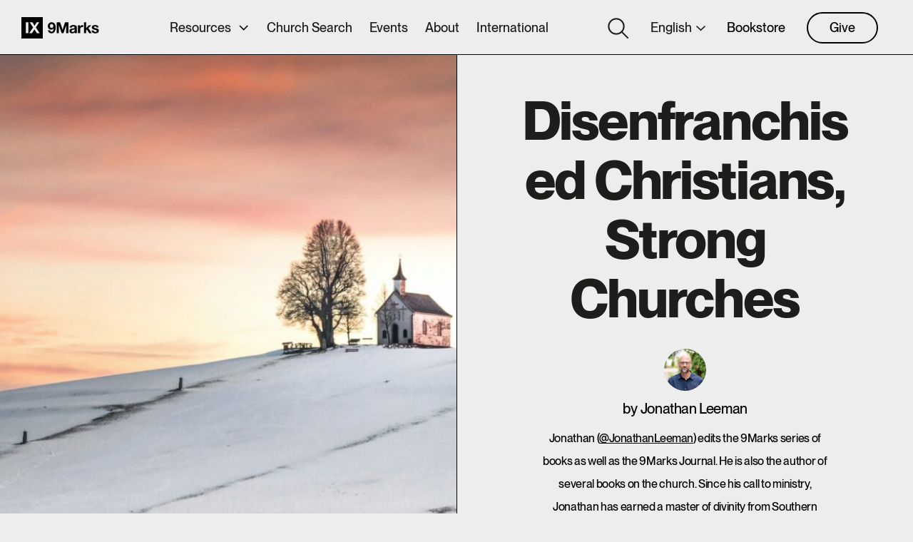

--- FILE ---
content_type: text/html; charset=UTF-8
request_url: https://www.9marks.org/article/disenfranchised-christians-strong-churches/
body_size: 22349
content:
<!doctype html>
<html lang="en-US">
<head>
  <meta charset="UTF-8" />
<script type="text/javascript">
/* <![CDATA[ */
var gform;gform||(document.addEventListener("gform_main_scripts_loaded",function(){gform.scriptsLoaded=!0}),document.addEventListener("gform/theme/scripts_loaded",function(){gform.themeScriptsLoaded=!0}),window.addEventListener("DOMContentLoaded",function(){gform.domLoaded=!0}),gform={domLoaded:!1,scriptsLoaded:!1,themeScriptsLoaded:!1,isFormEditor:()=>"function"==typeof InitializeEditor,callIfLoaded:function(o){return!(!gform.domLoaded||!gform.scriptsLoaded||!gform.themeScriptsLoaded&&!gform.isFormEditor()||(gform.isFormEditor()&&console.warn("The use of gform.initializeOnLoaded() is deprecated in the form editor context and will be removed in Gravity Forms 3.1."),o(),0))},initializeOnLoaded:function(o){gform.callIfLoaded(o)||(document.addEventListener("gform_main_scripts_loaded",()=>{gform.scriptsLoaded=!0,gform.callIfLoaded(o)}),document.addEventListener("gform/theme/scripts_loaded",()=>{gform.themeScriptsLoaded=!0,gform.callIfLoaded(o)}),window.addEventListener("DOMContentLoaded",()=>{gform.domLoaded=!0,gform.callIfLoaded(o)}))},hooks:{action:{},filter:{}},addAction:function(o,r,e,t){gform.addHook("action",o,r,e,t)},addFilter:function(o,r,e,t){gform.addHook("filter",o,r,e,t)},doAction:function(o){gform.doHook("action",o,arguments)},applyFilters:function(o){return gform.doHook("filter",o,arguments)},removeAction:function(o,r){gform.removeHook("action",o,r)},removeFilter:function(o,r,e){gform.removeHook("filter",o,r,e)},addHook:function(o,r,e,t,n){null==gform.hooks[o][r]&&(gform.hooks[o][r]=[]);var d=gform.hooks[o][r];null==n&&(n=r+"_"+d.length),gform.hooks[o][r].push({tag:n,callable:e,priority:t=null==t?10:t})},doHook:function(r,o,e){var t;if(e=Array.prototype.slice.call(e,1),null!=gform.hooks[r][o]&&((o=gform.hooks[r][o]).sort(function(o,r){return o.priority-r.priority}),o.forEach(function(o){"function"!=typeof(t=o.callable)&&(t=window[t]),"action"==r?t.apply(null,e):e[0]=t.apply(null,e)})),"filter"==r)return e[0]},removeHook:function(o,r,t,n){var e;null!=gform.hooks[o][r]&&(e=(e=gform.hooks[o][r]).filter(function(o,r,e){return!!(null!=n&&n!=o.tag||null!=t&&t!=o.priority)}),gform.hooks[o][r]=e)}});
/* ]]> */
</script>

  <meta name="viewport" content="width=device-width, initial-scale=1" />


  <script>
    window.ajaxUrl = "https://www.9marks.org/wp-admin/admin-ajax.php";
    function dummyCallbackForGoogleMapsAPI () {
      console.log('dummyCallbackForGoogleMapsAPI');
    }
  </script>

  

  <link rel="dns-prefetch" href="//cdn.hu-manity.co" />
		<!-- Cookie Compliance -->
		<script type="text/javascript">var huOptions = {"appID":"9marksorg-c3470ca","currentLanguage":"en","blocking":false,"globalCookie":false,"isAdmin":false,"privacyConsent":true,"forms":[]};</script>
		<script type="text/javascript" src="https://cdn.hu-manity.co/hu-banner.min.js"></script><meta name='robots' content='index, follow, max-image-preview:large, max-snippet:-1, max-video-preview:-1' />
	<style>img:is([sizes="auto" i], [sizes^="auto," i]) { contain-intrinsic-size: 3000px 1500px }</style>
	
	<!-- This site is optimized with the Yoast SEO plugin v26.7 - https://yoast.com/wordpress/plugins/seo/ -->
	<title>Disenfranchised Christians, Strong Churches - 9Marks</title>
	<link rel="canonical" href="https://www.9marks.org/article/disenfranchised-christians-strong-churches/" />
	<meta property="og:locale" content="en_US" />
	<meta property="og:type" content="article" />
	<meta property="og:title" content="Disenfranchised Christians, Strong Churches - 9Marks" />
	<meta property="og:description" content="I think it is fair to say that many evangelical Christians are experiencing an increasing sense of disenfranchisement in American life, as well as the expectation that things are getting worse." />
	<meta property="og:url" content="https://www.9marks.org/article/disenfranchised-christians-strong-churches/" />
	<meta property="og:site_name" content="9Marks" />
	<meta property="article:publisher" content="http://www.facebook.com/9marks" />
	<meta property="article:modified_time" content="2025-02-24T22:31:36+00:00" />
	<meta property="og:image" content="https://www.9marks.org/wp-content/uploads/2014/08/wolfgang-lang-LRNNYZcgUhw-unsplash-scaled-e1740436287751.jpg" />
	<meta property="og:image:width" content="2095" />
	<meta property="og:image:height" content="1664" />
	<meta property="og:image:type" content="image/jpeg" />
	<meta name="twitter:card" content="summary_large_image" />
	<meta name="twitter:site" content="@9marks" />
	<meta name="twitter:label1" content="Est. reading time" />
	<meta name="twitter:data1" content="7 minutes" />
	<script type="application/ld+json" class="yoast-schema-graph">{"@context":"https://schema.org","@graph":[{"@type":"WebPage","@id":"https://www.9marks.org/article/disenfranchised-christians-strong-churches/","url":"https://www.9marks.org/article/disenfranchised-christians-strong-churches/","name":"Disenfranchised Christians, Strong Churches - 9Marks","isPartOf":{"@id":"https://www.9marks.org/?lang=sk/#website"},"primaryImageOfPage":{"@id":"https://www.9marks.org/article/disenfranchised-christians-strong-churches/#primaryimage"},"image":{"@id":"https://www.9marks.org/article/disenfranchised-christians-strong-churches/#primaryimage"},"thumbnailUrl":"https://www.9marks.org/wp-content/uploads/2014/08/wolfgang-lang-LRNNYZcgUhw-unsplash-scaled-e1740436287751.jpg","datePublished":"2014-08-22T17:26:58+00:00","dateModified":"2025-02-24T22:31:36+00:00","breadcrumb":{"@id":"https://www.9marks.org/article/disenfranchised-christians-strong-churches/#breadcrumb"},"inLanguage":"en-US","potentialAction":[{"@type":"ReadAction","target":["https://www.9marks.org/article/disenfranchised-christians-strong-churches/"]}]},{"@type":"ImageObject","inLanguage":"en-US","@id":"https://www.9marks.org/article/disenfranchised-christians-strong-churches/#primaryimage","url":"https://www.9marks.org/wp-content/uploads/2014/08/wolfgang-lang-LRNNYZcgUhw-unsplash-scaled-e1740436287751.jpg","contentUrl":"https://www.9marks.org/wp-content/uploads/2014/08/wolfgang-lang-LRNNYZcgUhw-unsplash-scaled-e1740436287751.jpg","width":2095,"height":1664},{"@type":"BreadcrumbList","@id":"https://www.9marks.org/article/disenfranchised-christians-strong-churches/#breadcrumb","itemListElement":[{"@type":"ListItem","position":1,"name":"Home","item":"https://www.9marks.org/"},{"@type":"ListItem","position":2,"name":"Disenfranchised Christians, Strong Churches"}]},{"@type":"WebSite","@id":"https://www.9marks.org/?lang=sk/#website","url":"https://www.9marks.org/?lang=sk/","name":"9Marks","description":"9Marks is a ministry dedicated to equipping church leaders with a biblical vision and practical resources for displaying God&#039;s glory to the nations through healthy churches.","publisher":{"@id":"https://www.9marks.org/?lang=sk/#organization"},"potentialAction":[{"@type":"SearchAction","target":{"@type":"EntryPoint","urlTemplate":"https://www.9marks.org/?lang=sk/?s={search_term_string}"},"query-input":{"@type":"PropertyValueSpecification","valueRequired":true,"valueName":"search_term_string"}}],"inLanguage":"en-US"},{"@type":"Organization","@id":"https://www.9marks.org/?lang=sk/#organization","name":"9Marks","url":"https://www.9marks.org/?lang=sk/","logo":{"@type":"ImageObject","inLanguage":"en-US","@id":"https://www.9marks.org/?lang=sk/#/schema/logo/image/","url":"https://www.9marks.org/wp-content/uploads/2024/03/Artboard-1.png","contentUrl":"https://www.9marks.org/wp-content/uploads/2024/03/Artboard-1.png","width":16000,"height":9000,"caption":"9Marks"},"image":{"@id":"https://www.9marks.org/?lang=sk/#/schema/logo/image/"},"sameAs":["http://www.facebook.com/9marks","https://x.com/9marks","http://www.youtube.com/@IXMarks","http://www.instagram.com/9marks"]}]}</script>
	<!-- / Yoast SEO plugin. -->


<link rel='dns-prefetch' href='//l.getsitecontrol.com' />
<link rel='dns-prefetch' href='//unpkg.com' />
<link rel="alternate" type="application/rss+xml" title="9Marks &raquo; Disenfranchised Christians, Strong Churches Comments Feed" href="https://www.9marks.org/article/disenfranchised-christians-strong-churches/feed/" />
		<!-- This site uses the Google Analytics by MonsterInsights plugin v9.11.1 - Using Analytics tracking - https://www.monsterinsights.com/ -->
							<script src="//www.googletagmanager.com/gtag/js?id=G-ZN917G2C4J"  data-cfasync="false" data-wpfc-render="false" type="text/javascript" async></script>
			<script data-cfasync="false" data-wpfc-render="false" type="text/javascript">
				var mi_version = '9.11.1';
				var mi_track_user = true;
				var mi_no_track_reason = '';
								var MonsterInsightsDefaultLocations = {"page_location":"https:\/\/www.9marks.org\/article\/disenfranchised-christians-strong-churches\/"};
								MonsterInsightsDefaultLocations.page_location = window.location.href;
								if ( typeof MonsterInsightsPrivacyGuardFilter === 'function' ) {
					var MonsterInsightsLocations = (typeof MonsterInsightsExcludeQuery === 'object') ? MonsterInsightsPrivacyGuardFilter( MonsterInsightsExcludeQuery ) : MonsterInsightsPrivacyGuardFilter( MonsterInsightsDefaultLocations );
				} else {
					var MonsterInsightsLocations = (typeof MonsterInsightsExcludeQuery === 'object') ? MonsterInsightsExcludeQuery : MonsterInsightsDefaultLocations;
				}

								var disableStrs = [
										'ga-disable-G-ZN917G2C4J',
									];

				/* Function to detect opted out users */
				function __gtagTrackerIsOptedOut() {
					for (var index = 0; index < disableStrs.length; index++) {
						if (document.cookie.indexOf(disableStrs[index] + '=true') > -1) {
							return true;
						}
					}

					return false;
				}

				/* Disable tracking if the opt-out cookie exists. */
				if (__gtagTrackerIsOptedOut()) {
					for (var index = 0; index < disableStrs.length; index++) {
						window[disableStrs[index]] = true;
					}
				}

				/* Opt-out function */
				function __gtagTrackerOptout() {
					for (var index = 0; index < disableStrs.length; index++) {
						document.cookie = disableStrs[index] + '=true; expires=Thu, 31 Dec 2099 23:59:59 UTC; path=/';
						window[disableStrs[index]] = true;
					}
				}

				if ('undefined' === typeof gaOptout) {
					function gaOptout() {
						__gtagTrackerOptout();
					}
				}
								window.dataLayer = window.dataLayer || [];

				window.MonsterInsightsDualTracker = {
					helpers: {},
					trackers: {},
				};
				if (mi_track_user) {
					function __gtagDataLayer() {
						dataLayer.push(arguments);
					}

					function __gtagTracker(type, name, parameters) {
						if (!parameters) {
							parameters = {};
						}

						if (parameters.send_to) {
							__gtagDataLayer.apply(null, arguments);
							return;
						}

						if (type === 'event') {
														parameters.send_to = monsterinsights_frontend.v4_id;
							var hookName = name;
							if (typeof parameters['event_category'] !== 'undefined') {
								hookName = parameters['event_category'] + ':' + name;
							}

							if (typeof MonsterInsightsDualTracker.trackers[hookName] !== 'undefined') {
								MonsterInsightsDualTracker.trackers[hookName](parameters);
							} else {
								__gtagDataLayer('event', name, parameters);
							}
							
						} else {
							__gtagDataLayer.apply(null, arguments);
						}
					}

					__gtagTracker('js', new Date());
					__gtagTracker('set', {
						'developer_id.dZGIzZG': true,
											});
					if ( MonsterInsightsLocations.page_location ) {
						__gtagTracker('set', MonsterInsightsLocations);
					}
										__gtagTracker('config', 'G-ZN917G2C4J', {"forceSSL":"true","link_attribution":"true"} );
										window.gtag = __gtagTracker;										(function () {
						/* https://developers.google.com/analytics/devguides/collection/analyticsjs/ */
						/* ga and __gaTracker compatibility shim. */
						var noopfn = function () {
							return null;
						};
						var newtracker = function () {
							return new Tracker();
						};
						var Tracker = function () {
							return null;
						};
						var p = Tracker.prototype;
						p.get = noopfn;
						p.set = noopfn;
						p.send = function () {
							var args = Array.prototype.slice.call(arguments);
							args.unshift('send');
							__gaTracker.apply(null, args);
						};
						var __gaTracker = function () {
							var len = arguments.length;
							if (len === 0) {
								return;
							}
							var f = arguments[len - 1];
							if (typeof f !== 'object' || f === null || typeof f.hitCallback !== 'function') {
								if ('send' === arguments[0]) {
									var hitConverted, hitObject = false, action;
									if ('event' === arguments[1]) {
										if ('undefined' !== typeof arguments[3]) {
											hitObject = {
												'eventAction': arguments[3],
												'eventCategory': arguments[2],
												'eventLabel': arguments[4],
												'value': arguments[5] ? arguments[5] : 1,
											}
										}
									}
									if ('pageview' === arguments[1]) {
										if ('undefined' !== typeof arguments[2]) {
											hitObject = {
												'eventAction': 'page_view',
												'page_path': arguments[2],
											}
										}
									}
									if (typeof arguments[2] === 'object') {
										hitObject = arguments[2];
									}
									if (typeof arguments[5] === 'object') {
										Object.assign(hitObject, arguments[5]);
									}
									if ('undefined' !== typeof arguments[1].hitType) {
										hitObject = arguments[1];
										if ('pageview' === hitObject.hitType) {
											hitObject.eventAction = 'page_view';
										}
									}
									if (hitObject) {
										action = 'timing' === arguments[1].hitType ? 'timing_complete' : hitObject.eventAction;
										hitConverted = mapArgs(hitObject);
										__gtagTracker('event', action, hitConverted);
									}
								}
								return;
							}

							function mapArgs(args) {
								var arg, hit = {};
								var gaMap = {
									'eventCategory': 'event_category',
									'eventAction': 'event_action',
									'eventLabel': 'event_label',
									'eventValue': 'event_value',
									'nonInteraction': 'non_interaction',
									'timingCategory': 'event_category',
									'timingVar': 'name',
									'timingValue': 'value',
									'timingLabel': 'event_label',
									'page': 'page_path',
									'location': 'page_location',
									'title': 'page_title',
									'referrer' : 'page_referrer',
								};
								for (arg in args) {
																		if (!(!args.hasOwnProperty(arg) || !gaMap.hasOwnProperty(arg))) {
										hit[gaMap[arg]] = args[arg];
									} else {
										hit[arg] = args[arg];
									}
								}
								return hit;
							}

							try {
								f.hitCallback();
							} catch (ex) {
							}
						};
						__gaTracker.create = newtracker;
						__gaTracker.getByName = newtracker;
						__gaTracker.getAll = function () {
							return [];
						};
						__gaTracker.remove = noopfn;
						__gaTracker.loaded = true;
						window['__gaTracker'] = __gaTracker;
					})();
									} else {
										console.log("");
					(function () {
						function __gtagTracker() {
							return null;
						}

						window['__gtagTracker'] = __gtagTracker;
						window['gtag'] = __gtagTracker;
					})();
									}
			</script>
							<!-- / Google Analytics by MonsterInsights -->
		<script type="text/javascript">
/* <![CDATA[ */
window._wpemojiSettings = {"baseUrl":"https:\/\/s.w.org\/images\/core\/emoji\/16.0.1\/72x72\/","ext":".png","svgUrl":"https:\/\/s.w.org\/images\/core\/emoji\/16.0.1\/svg\/","svgExt":".svg","source":{"concatemoji":"https:\/\/www.9marks.org\/wp-includes\/js\/wp-emoji-release.min.js?ver=6.8.3"}};
/*! This file is auto-generated */
!function(s,n){var o,i,e;function c(e){try{var t={supportTests:e,timestamp:(new Date).valueOf()};sessionStorage.setItem(o,JSON.stringify(t))}catch(e){}}function p(e,t,n){e.clearRect(0,0,e.canvas.width,e.canvas.height),e.fillText(t,0,0);var t=new Uint32Array(e.getImageData(0,0,e.canvas.width,e.canvas.height).data),a=(e.clearRect(0,0,e.canvas.width,e.canvas.height),e.fillText(n,0,0),new Uint32Array(e.getImageData(0,0,e.canvas.width,e.canvas.height).data));return t.every(function(e,t){return e===a[t]})}function u(e,t){e.clearRect(0,0,e.canvas.width,e.canvas.height),e.fillText(t,0,0);for(var n=e.getImageData(16,16,1,1),a=0;a<n.data.length;a++)if(0!==n.data[a])return!1;return!0}function f(e,t,n,a){switch(t){case"flag":return n(e,"\ud83c\udff3\ufe0f\u200d\u26a7\ufe0f","\ud83c\udff3\ufe0f\u200b\u26a7\ufe0f")?!1:!n(e,"\ud83c\udde8\ud83c\uddf6","\ud83c\udde8\u200b\ud83c\uddf6")&&!n(e,"\ud83c\udff4\udb40\udc67\udb40\udc62\udb40\udc65\udb40\udc6e\udb40\udc67\udb40\udc7f","\ud83c\udff4\u200b\udb40\udc67\u200b\udb40\udc62\u200b\udb40\udc65\u200b\udb40\udc6e\u200b\udb40\udc67\u200b\udb40\udc7f");case"emoji":return!a(e,"\ud83e\udedf")}return!1}function g(e,t,n,a){var r="undefined"!=typeof WorkerGlobalScope&&self instanceof WorkerGlobalScope?new OffscreenCanvas(300,150):s.createElement("canvas"),o=r.getContext("2d",{willReadFrequently:!0}),i=(o.textBaseline="top",o.font="600 32px Arial",{});return e.forEach(function(e){i[e]=t(o,e,n,a)}),i}function t(e){var t=s.createElement("script");t.src=e,t.defer=!0,s.head.appendChild(t)}"undefined"!=typeof Promise&&(o="wpEmojiSettingsSupports",i=["flag","emoji"],n.supports={everything:!0,everythingExceptFlag:!0},e=new Promise(function(e){s.addEventListener("DOMContentLoaded",e,{once:!0})}),new Promise(function(t){var n=function(){try{var e=JSON.parse(sessionStorage.getItem(o));if("object"==typeof e&&"number"==typeof e.timestamp&&(new Date).valueOf()<e.timestamp+604800&&"object"==typeof e.supportTests)return e.supportTests}catch(e){}return null}();if(!n){if("undefined"!=typeof Worker&&"undefined"!=typeof OffscreenCanvas&&"undefined"!=typeof URL&&URL.createObjectURL&&"undefined"!=typeof Blob)try{var e="postMessage("+g.toString()+"("+[JSON.stringify(i),f.toString(),p.toString(),u.toString()].join(",")+"));",a=new Blob([e],{type:"text/javascript"}),r=new Worker(URL.createObjectURL(a),{name:"wpTestEmojiSupports"});return void(r.onmessage=function(e){c(n=e.data),r.terminate(),t(n)})}catch(e){}c(n=g(i,f,p,u))}t(n)}).then(function(e){for(var t in e)n.supports[t]=e[t],n.supports.everything=n.supports.everything&&n.supports[t],"flag"!==t&&(n.supports.everythingExceptFlag=n.supports.everythingExceptFlag&&n.supports[t]);n.supports.everythingExceptFlag=n.supports.everythingExceptFlag&&!n.supports.flag,n.DOMReady=!1,n.readyCallback=function(){n.DOMReady=!0}}).then(function(){return e}).then(function(){var e;n.supports.everything||(n.readyCallback(),(e=n.source||{}).concatemoji?t(e.concatemoji):e.wpemoji&&e.twemoji&&(t(e.twemoji),t(e.wpemoji)))}))}((window,document),window._wpemojiSettings);
/* ]]> */
</script>
<style id='wp-emoji-styles-inline-css' type='text/css'>

	img.wp-smiley, img.emoji {
		display: inline !important;
		border: none !important;
		box-shadow: none !important;
		height: 1em !important;
		width: 1em !important;
		margin: 0 0.07em !important;
		vertical-align: -0.1em !important;
		background: none !important;
		padding: 0 !important;
	}
</style>
<link rel='stylesheet' id='wp-block-library-css' href='https://www.9marks.org/wp-includes/css/dist/block-library/style.min.css?ver=6.8.3' type='text/css' media='all' />
<style id='classic-theme-styles-inline-css' type='text/css'>
/*! This file is auto-generated */
.wp-block-button__link{color:#fff;background-color:#32373c;border-radius:9999px;box-shadow:none;text-decoration:none;padding:calc(.667em + 2px) calc(1.333em + 2px);font-size:1.125em}.wp-block-file__button{background:#32373c;color:#fff;text-decoration:none}
</style>
<style id='safe-svg-svg-icon-style-inline-css' type='text/css'>
.safe-svg-cover{text-align:center}.safe-svg-cover .safe-svg-inside{display:inline-block;max-width:100%}.safe-svg-cover svg{fill:currentColor;height:100%;max-height:100%;max-width:100%;width:100%}

</style>
<style id='global-styles-inline-css' type='text/css'>
:root{--wp--preset--aspect-ratio--square: 1;--wp--preset--aspect-ratio--4-3: 4/3;--wp--preset--aspect-ratio--3-4: 3/4;--wp--preset--aspect-ratio--3-2: 3/2;--wp--preset--aspect-ratio--2-3: 2/3;--wp--preset--aspect-ratio--16-9: 16/9;--wp--preset--aspect-ratio--9-16: 9/16;--wp--preset--color--black: #000000;--wp--preset--color--cyan-bluish-gray: #abb8c3;--wp--preset--color--white: #ffffff;--wp--preset--color--pale-pink: #f78da7;--wp--preset--color--vivid-red: #cf2e2e;--wp--preset--color--luminous-vivid-orange: #ff6900;--wp--preset--color--luminous-vivid-amber: #fcb900;--wp--preset--color--light-green-cyan: #7bdcb5;--wp--preset--color--vivid-green-cyan: #00d084;--wp--preset--color--pale-cyan-blue: #8ed1fc;--wp--preset--color--vivid-cyan-blue: #0693e3;--wp--preset--color--vivid-purple: #9b51e0;--wp--preset--gradient--vivid-cyan-blue-to-vivid-purple: linear-gradient(135deg,rgba(6,147,227,1) 0%,rgb(155,81,224) 100%);--wp--preset--gradient--light-green-cyan-to-vivid-green-cyan: linear-gradient(135deg,rgb(122,220,180) 0%,rgb(0,208,130) 100%);--wp--preset--gradient--luminous-vivid-amber-to-luminous-vivid-orange: linear-gradient(135deg,rgba(252,185,0,1) 0%,rgba(255,105,0,1) 100%);--wp--preset--gradient--luminous-vivid-orange-to-vivid-red: linear-gradient(135deg,rgba(255,105,0,1) 0%,rgb(207,46,46) 100%);--wp--preset--gradient--very-light-gray-to-cyan-bluish-gray: linear-gradient(135deg,rgb(238,238,238) 0%,rgb(169,184,195) 100%);--wp--preset--gradient--cool-to-warm-spectrum: linear-gradient(135deg,rgb(74,234,220) 0%,rgb(151,120,209) 20%,rgb(207,42,186) 40%,rgb(238,44,130) 60%,rgb(251,105,98) 80%,rgb(254,248,76) 100%);--wp--preset--gradient--blush-light-purple: linear-gradient(135deg,rgb(255,206,236) 0%,rgb(152,150,240) 100%);--wp--preset--gradient--blush-bordeaux: linear-gradient(135deg,rgb(254,205,165) 0%,rgb(254,45,45) 50%,rgb(107,0,62) 100%);--wp--preset--gradient--luminous-dusk: linear-gradient(135deg,rgb(255,203,112) 0%,rgb(199,81,192) 50%,rgb(65,88,208) 100%);--wp--preset--gradient--pale-ocean: linear-gradient(135deg,rgb(255,245,203) 0%,rgb(182,227,212) 50%,rgb(51,167,181) 100%);--wp--preset--gradient--electric-grass: linear-gradient(135deg,rgb(202,248,128) 0%,rgb(113,206,126) 100%);--wp--preset--gradient--midnight: linear-gradient(135deg,rgb(2,3,129) 0%,rgb(40,116,252) 100%);--wp--preset--font-size--small: 13px;--wp--preset--font-size--medium: 20px;--wp--preset--font-size--large: 36px;--wp--preset--font-size--x-large: 42px;--wp--preset--spacing--20: 0.44rem;--wp--preset--spacing--30: 0.67rem;--wp--preset--spacing--40: 1rem;--wp--preset--spacing--50: 1.5rem;--wp--preset--spacing--60: 2.25rem;--wp--preset--spacing--70: 3.38rem;--wp--preset--spacing--80: 5.06rem;--wp--preset--shadow--natural: 6px 6px 9px rgba(0, 0, 0, 0.2);--wp--preset--shadow--deep: 12px 12px 50px rgba(0, 0, 0, 0.4);--wp--preset--shadow--sharp: 6px 6px 0px rgba(0, 0, 0, 0.2);--wp--preset--shadow--outlined: 6px 6px 0px -3px rgba(255, 255, 255, 1), 6px 6px rgba(0, 0, 0, 1);--wp--preset--shadow--crisp: 6px 6px 0px rgba(0, 0, 0, 1);}:where(.is-layout-flex){gap: 0.5em;}:where(.is-layout-grid){gap: 0.5em;}body .is-layout-flex{display: flex;}.is-layout-flex{flex-wrap: wrap;align-items: center;}.is-layout-flex > :is(*, div){margin: 0;}body .is-layout-grid{display: grid;}.is-layout-grid > :is(*, div){margin: 0;}:where(.wp-block-columns.is-layout-flex){gap: 2em;}:where(.wp-block-columns.is-layout-grid){gap: 2em;}:where(.wp-block-post-template.is-layout-flex){gap: 1.25em;}:where(.wp-block-post-template.is-layout-grid){gap: 1.25em;}.has-black-color{color: var(--wp--preset--color--black) !important;}.has-cyan-bluish-gray-color{color: var(--wp--preset--color--cyan-bluish-gray) !important;}.has-white-color{color: var(--wp--preset--color--white) !important;}.has-pale-pink-color{color: var(--wp--preset--color--pale-pink) !important;}.has-vivid-red-color{color: var(--wp--preset--color--vivid-red) !important;}.has-luminous-vivid-orange-color{color: var(--wp--preset--color--luminous-vivid-orange) !important;}.has-luminous-vivid-amber-color{color: var(--wp--preset--color--luminous-vivid-amber) !important;}.has-light-green-cyan-color{color: var(--wp--preset--color--light-green-cyan) !important;}.has-vivid-green-cyan-color{color: var(--wp--preset--color--vivid-green-cyan) !important;}.has-pale-cyan-blue-color{color: var(--wp--preset--color--pale-cyan-blue) !important;}.has-vivid-cyan-blue-color{color: var(--wp--preset--color--vivid-cyan-blue) !important;}.has-vivid-purple-color{color: var(--wp--preset--color--vivid-purple) !important;}.has-black-background-color{background-color: var(--wp--preset--color--black) !important;}.has-cyan-bluish-gray-background-color{background-color: var(--wp--preset--color--cyan-bluish-gray) !important;}.has-white-background-color{background-color: var(--wp--preset--color--white) !important;}.has-pale-pink-background-color{background-color: var(--wp--preset--color--pale-pink) !important;}.has-vivid-red-background-color{background-color: var(--wp--preset--color--vivid-red) !important;}.has-luminous-vivid-orange-background-color{background-color: var(--wp--preset--color--luminous-vivid-orange) !important;}.has-luminous-vivid-amber-background-color{background-color: var(--wp--preset--color--luminous-vivid-amber) !important;}.has-light-green-cyan-background-color{background-color: var(--wp--preset--color--light-green-cyan) !important;}.has-vivid-green-cyan-background-color{background-color: var(--wp--preset--color--vivid-green-cyan) !important;}.has-pale-cyan-blue-background-color{background-color: var(--wp--preset--color--pale-cyan-blue) !important;}.has-vivid-cyan-blue-background-color{background-color: var(--wp--preset--color--vivid-cyan-blue) !important;}.has-vivid-purple-background-color{background-color: var(--wp--preset--color--vivid-purple) !important;}.has-black-border-color{border-color: var(--wp--preset--color--black) !important;}.has-cyan-bluish-gray-border-color{border-color: var(--wp--preset--color--cyan-bluish-gray) !important;}.has-white-border-color{border-color: var(--wp--preset--color--white) !important;}.has-pale-pink-border-color{border-color: var(--wp--preset--color--pale-pink) !important;}.has-vivid-red-border-color{border-color: var(--wp--preset--color--vivid-red) !important;}.has-luminous-vivid-orange-border-color{border-color: var(--wp--preset--color--luminous-vivid-orange) !important;}.has-luminous-vivid-amber-border-color{border-color: var(--wp--preset--color--luminous-vivid-amber) !important;}.has-light-green-cyan-border-color{border-color: var(--wp--preset--color--light-green-cyan) !important;}.has-vivid-green-cyan-border-color{border-color: var(--wp--preset--color--vivid-green-cyan) !important;}.has-pale-cyan-blue-border-color{border-color: var(--wp--preset--color--pale-cyan-blue) !important;}.has-vivid-cyan-blue-border-color{border-color: var(--wp--preset--color--vivid-cyan-blue) !important;}.has-vivid-purple-border-color{border-color: var(--wp--preset--color--vivid-purple) !important;}.has-vivid-cyan-blue-to-vivid-purple-gradient-background{background: var(--wp--preset--gradient--vivid-cyan-blue-to-vivid-purple) !important;}.has-light-green-cyan-to-vivid-green-cyan-gradient-background{background: var(--wp--preset--gradient--light-green-cyan-to-vivid-green-cyan) !important;}.has-luminous-vivid-amber-to-luminous-vivid-orange-gradient-background{background: var(--wp--preset--gradient--luminous-vivid-amber-to-luminous-vivid-orange) !important;}.has-luminous-vivid-orange-to-vivid-red-gradient-background{background: var(--wp--preset--gradient--luminous-vivid-orange-to-vivid-red) !important;}.has-very-light-gray-to-cyan-bluish-gray-gradient-background{background: var(--wp--preset--gradient--very-light-gray-to-cyan-bluish-gray) !important;}.has-cool-to-warm-spectrum-gradient-background{background: var(--wp--preset--gradient--cool-to-warm-spectrum) !important;}.has-blush-light-purple-gradient-background{background: var(--wp--preset--gradient--blush-light-purple) !important;}.has-blush-bordeaux-gradient-background{background: var(--wp--preset--gradient--blush-bordeaux) !important;}.has-luminous-dusk-gradient-background{background: var(--wp--preset--gradient--luminous-dusk) !important;}.has-pale-ocean-gradient-background{background: var(--wp--preset--gradient--pale-ocean) !important;}.has-electric-grass-gradient-background{background: var(--wp--preset--gradient--electric-grass) !important;}.has-midnight-gradient-background{background: var(--wp--preset--gradient--midnight) !important;}.has-small-font-size{font-size: var(--wp--preset--font-size--small) !important;}.has-medium-font-size{font-size: var(--wp--preset--font-size--medium) !important;}.has-large-font-size{font-size: var(--wp--preset--font-size--large) !important;}.has-x-large-font-size{font-size: var(--wp--preset--font-size--x-large) !important;}
:where(.wp-block-post-template.is-layout-flex){gap: 1.25em;}:where(.wp-block-post-template.is-layout-grid){gap: 1.25em;}
:where(.wp-block-columns.is-layout-flex){gap: 2em;}:where(.wp-block-columns.is-layout-grid){gap: 2em;}
:root :where(.wp-block-pullquote){font-size: 1.5em;line-height: 1.6;}
</style>
<link rel='stylesheet' id='wpml-legacy-dropdown-click-0-css' href='https://www.9marks.org/wp-content/plugins/sitepress-multilingual-cms/templates/language-switchers/legacy-dropdown-click/style.min.css?ver=1' type='text/css' media='all' />
<link rel='stylesheet' id='style-css' href='https://www.9marks.org/wp-content/themes/ninemarks/style.css?ver=1767885026' type='text/css' media='all' />
<script type="text/javascript" src="https://www.9marks.org/wp-content/plugins/google-analytics-for-wordpress/assets/js/frontend-gtag.min.js?ver=9.11.1" id="monsterinsights-frontend-script-js" async="async" data-wp-strategy="async"></script>
<script data-cfasync="false" data-wpfc-render="false" type="text/javascript" id='monsterinsights-frontend-script-js-extra'>/* <![CDATA[ */
var monsterinsights_frontend = {"js_events_tracking":"true","download_extensions":"doc,pdf,ppt,zip,xls,docx,pptx,xlsx","inbound_paths":"[{\"path\":\"\\\/go\\\/\",\"label\":\"affiliate\"},{\"path\":\"\\\/recommend\\\/\",\"label\":\"affiliate\"}]","home_url":"https:\/\/www.9marks.org","hash_tracking":"false","v4_id":"G-ZN917G2C4J"};/* ]]> */
</script>
<script type="text/javascript" src="https://www.9marks.org/wp-content/plugins/sitepress-multilingual-cms/templates/language-switchers/legacy-dropdown-click/script.min.js?ver=1" id="wpml-legacy-dropdown-click-0-js"></script>
<script type="text/javascript" src="https://www.9marks.org/wp-includes/js/jquery/jquery.min.js?ver=3.7.1" id="jquery-core-js"></script>
<script type="text/javascript" src="https://www.9marks.org/wp-includes/js/jquery/jquery-migrate.min.js?ver=3.4.1" id="jquery-migrate-js"></script>
<link rel="https://api.w.org/" href="https://www.9marks.org/wp-json/" /><link rel="alternate" title="JSON" type="application/json" href="https://www.9marks.org/wp-json/wp/v2/article/12661" /><link rel="EditURI" type="application/rsd+xml" title="RSD" href="https://www.9marks.org/xmlrpc.php?rsd" />
<link rel='shortlink' href='https://www.9marks.org/?p=12661' />
<link rel="alternate" title="oEmbed (JSON)" type="application/json+oembed" href="https://www.9marks.org/wp-json/oembed/1.0/embed?url=https%3A%2F%2Fwww.9marks.org%2Farticle%2Fdisenfranchised-christians-strong-churches%2F" />
<link rel="alternate" title="oEmbed (XML)" type="text/xml+oembed" href="https://www.9marks.org/wp-json/oembed/1.0/embed?url=https%3A%2F%2Fwww.9marks.org%2Farticle%2Fdisenfranchised-christians-strong-churches%2F&#038;format=xml" />
<meta name="generator" content="WPML ver:4.8.6 stt:48,80,5,24,64,7,65,59,61,22,9,12,72,37,1,18,4,81,3,84,66,78,20,21,23,25,27,28,67,68,29,30,76,31,62,79,83,35,36,17,40,42,44,45,49,82,10,46,2,69,50,70,77,51,71,52,53,54,55,56,57,60;" />
		<style>
			.algolia-search-highlight {
				background-color: #fffbcc;
				border-radius: 2px;
				font-style: normal;
			}
		</style>
		<link rel="icon" href="https://www.9marks.org/wp-content/uploads/2024/10/cropped-IX-Icon-32x32.png" sizes="32x32" />
<link rel="icon" href="https://www.9marks.org/wp-content/uploads/2024/10/cropped-IX-Icon-192x192.png" sizes="192x192" />
<link rel="apple-touch-icon" href="https://www.9marks.org/wp-content/uploads/2024/10/cropped-IX-Icon-180x180.png" />
<meta name="msapplication-TileImage" content="https://www.9marks.org/wp-content/uploads/2024/10/cropped-IX-Icon-270x270.png" />
</head>

<body class="wp-singular article-template-default single single-article postid-12661 wp-theme-ninemarks cookies-not-set">


<header class=" site-header">
  <div class="inner header-inner">
    <div class="top-menu-container">
      <div class="logo-container">
        <a href="/">
                      <div class="desktop-logo"><img width="109" height="30" src="https://www.9marks.org/wp-content/uploads/2024/10/ninemarks_header_logo-1.svg" class="attachment-thumbnail size-thumbnail" alt="" decoding="async" /></div>
                                <div class="mobile-logo"><img width="36" height="37" src="https://www.9marks.org/wp-content/uploads/2024/10/mobile_logo.svg" class="attachment-thumbnail size-thumbnail" alt="" decoding="async" /></div>
                  </a>
      </div>
      <nav class="main-navigation">
        <div class="search-links-container display-block-tablet-small">
          <div class="header-item-spacing language-selector item">
            <span class="js-language-selector">English</span>
            <svg xmlns="http://www.w3.org/2000/svg" width="16" height="16" viewBox="0 0 16 16" fill="none">
              <g clip-path="url(#clip0_649_28)">
                <path d="M1.33334 5.73804L8.00001 11.9285L14.6667 5.73804" stroke="#1D1D1C" stroke-width="2" stroke-miterlimit="10" stroke-linecap="square"/>
              </g>
              <defs>
                <clipPath id="clip0_649_28">
                  <rect width="16" height="14.8571" fill="white" transform="translate(0 0.785645)"/>
                </clipPath>
              </defs>
            </svg>

          </div>
                      <a href="https://9marks.myshopify.com/" target="_blank" class="header-item-spacing cta-link item">Bookstore</a>
                  </div>
        <div class="menu-header-menu-container"><ul id="menu-top-header-menu" class="menu"><li id="menu-item-2147550602" class="menu-item menu-item-type-custom menu-item-object-custom menu-item-has-children menu-item-2147550602"><a href="#">Resources</a>
<ul class="sub-menu">
	<li id="menu-item-2147550603" class="menu-item menu-item-type-post_type menu-item-object-page menu-item-2147550603"><a href="https://www.9marks.org/articles/">Articles</a></li>
	<li id="menu-item-2147556245" class="menu-item menu-item-type-post_type menu-item-object-page menu-item-2147556245"><a href="https://www.9marks.org/churchmatters/">Church Matters</a></li>
	<li id="menu-item-2147551430" class="menu-item menu-item-type-post_type menu-item-object-page menu-item-2147551430"><a href="https://www.9marks.org/reviews/">Reviews</a></li>
	<li id="menu-item-2147550604" class="menu-item menu-item-type-post_type menu-item-object-page menu-item-2147550604"><a href="https://www.9marks.org/podcasts/">Podcasts</a></li>
	<li id="menu-item-2147550605" class="menu-item menu-item-type-post_type menu-item-object-page menu-item-2147550605"><a href="https://www.9marks.org/videos/">Videos</a></li>
	<li id="menu-item-2147550606" class="menu-item menu-item-type-post_type menu-item-object-page menu-item-2147550606"><a href="https://www.9marks.org/books/">Books</a></li>
	<li id="menu-item-2147550607" class="external-link menu-item menu-item-type-custom menu-item-object-custom menu-item-2147550607"><a target="_blank" href="https://courses.9marks.org/">Courses</a></li>
	<li id="menu-item-2147550609" class="menu-item menu-item-type-post_type menu-item-object-page menu-item-2147550609"><a href="https://www.9marks.org/collections/">Collections</a></li>
	<li id="menu-item-2147550611" class="menu-item menu-item-type-post_type menu-item-object-page menu-item-2147550611"><a href="https://www.9marks.org/journals/">Journals</a></li>
	<li id="menu-item-2147554216" class="menu-item menu-item-type-post_type menu-item-object-page menu-item-2147554216"><a href="https://www.9marks.org/all-resources/">All Resources</a></li>
</ul>
</li>
<li id="menu-item-2147550612" class="menu-item menu-item-type-post_type menu-item-object-page menu-item-2147550612"><a href="https://www.9marks.org/church-search/">Church Search</a></li>
<li id="menu-item-2147550613" class="menu-item menu-item-type-post_type menu-item-object-page menu-item-2147550613"><a href="https://www.9marks.org/events/">Events</a></li>
<li id="menu-item-2147550614" class="menu-item menu-item-type-post_type menu-item-object-page menu-item-2147550614"><a href="https://www.9marks.org/about/">About</a></li>
<li id="menu-item-2147550615" class="menu-item menu-item-type-post_type menu-item-object-page menu-item-2147550615"><a href="https://www.9marks.org/international/">International</a></li>
</ul></div>
                  <div class="language-list">
            <ul>
                              <li>
                  <a href="https://al.9marks.org/" target="_blank">Albanian</a>
                </li>
                              <li>
                  <a href="https://ar.9marks.org/" target="_blank">Arabic</a>
                </li>
                              <li>
                  <a href="https://cn.9marks.org/" target="_blank">Simplified Chinese</a>
                </li>
                              <li>
                  <a href="https://tc.9marks.org/" target="_blank">Traditional Chinese</a>
                </li>
                              <li>
                  <a href="https://prs.9marks.org/" target="_blank">Dari</a>
                </li>
                              <li>
                  <a href="https://fa.9marks.org" target="_blank">Farsi</a>
                </li>
                              <li>
                  <a href="https://fr.9marks.org/" target="_blank">French</a>
                </li>
                              <li>
                  <a href="https://de.9marks.org/" target="_blank">German</a>
                </li>
                              <li>
                  <a href="https://it.9marks.org/" target="_blank">Italian</a>
                </li>
                              <li>
                  <a href="https://km.9marks.org/" target="_blank">Khmer</a>
                </li>
                              <li>
                  <a href="https://ko.9marks.org/" target="_blank">Korean</a>
                </li>
                              <li>
                  <a href="https://pl.9marks.org/" target="_blank">Polish</a>
                </li>
                              <li>
                  <a href="https://pt.9marks.org/" target="_blank">Portuguese</a>
                </li>
                              <li>
                  <a href="https://ro.9marks.org/" target="_blank">Romanian</a>
                </li>
                              <li>
                  <a href="https://ru.9marks.org/" target="_blank">Russian</a>
                </li>
                              <li>
                  <a href="https://sr.9marks.org/" target="_blank">Serbian</a>
                </li>
                              <li>
                  <a href="https://es.9marks.org/" target="_blank">Spanish</a>
                </li>
                              <li>
                  <a href="https://tr.9marks.org/" target="_blank">Turkish</a>
                </li>
                              <li>
                  <a href="https://uz.9marks.org/" target="_blank">Uzbek</a>
                </li>
                              <li>
                  <a href="https://vi.9marks.org/" target="_blank">Vietnamese</a>
                </li>
                          </ul>
          </div>
              </nav>
            <div class="middle-panel display-block-tablet-small">
        <a href="https://www.9marks.org/give" class="cta cta-small">Give</a>
      </div>
            <div class="right-panel">
        <div class="search-links-container">
          <div class="search-icon js-search-icon">
            <svg width="32" height="32" viewBox="0 0 32 32" fill="none" xmlns="http://www.w3.org/2000/svg">
              <path d="M30 29.9999L21.5414 21.5413" stroke="#1D1D1C" stroke-width="2" stroke-miterlimit="10" stroke-linecap="square"/>
              <path d="M14 24.6666C19.891 24.6666 24.6667 19.891 24.6667 13.9999C24.6667 8.10888 19.891 3.33325 14 3.33325C8.10897 3.33325 3.33334 8.10888 3.33334 13.9999C3.33334 19.891 8.10897 24.6666 14 24.6666Z" stroke="#1D1D1C" stroke-width="2" stroke-miterlimit="10" stroke-linecap="square"/>
            </svg>
          </div>
          <div class="header-item-spacing language-selector display-none-tablet-small">
            <span>English</span>
            <svg xmlns="http://www.w3.org/2000/svg" width="16" height="16" viewBox="0 0 16 16" fill="none">
              <g clip-path="url(#clip0_649_28)">
                <path d="M1.33334 5.73804L8.00001 11.9285L14.6667 5.73804" stroke="#1D1D1C" stroke-width="2" stroke-miterlimit="10" stroke-linecap="square"/>
              </g>
              <defs>
                <clipPath id="clip0_649_28">
                  <rect width="16" height="14.8571" fill="white" transform="translate(0 0.785645)"/>
                </clipPath>
              </defs>
            </svg>

          </div>
                    <a href="https://9marks.myshopify.com/" target="_blank" class="header-item-spacing cta-link display-none-tablet-small">Bookstore</a>
                                <a href="https://www.9marks.org/give" class="cta cta-small header-item-spacing display-none-tablet-small">Give</a>
                  </div>
        <div class="hamburger-menu js-hamburger-menu display-block-tablet-small">
          <div class="hamburger" id="hamburger-1">
            <span class="line"></span>
            <span class="line"></span>
          </div>
        </div>
      </div>
    </div>
  </div>
  <div class="search-form-container">
  	<div class="inner">
	  	<form role="search" method="get" id="search_form_id" class="searchform" action="https://www.9marks.org/">
				<div class="search-form">
					<label class="screen-reader-text" for="s"></label>
					<input type="submit" value="" id="submit" aria-label="Search Submit Button" />
					<input type="text" placeholder="Search" value="" name="s" id="search-input" />
          <input type="hidden" name="post-type" value="all" class="search-post-type">
				</div>
			</form>
			<div class="close-form-container">
				<svg class="close-mobile-nav" width="16" height="16" viewBox="0 0 16 16" fill="none" xmlns="http://www.w3.org/2000/svg">
	        <path d="M1.28246 14.3076L14.7175 0.872581" stroke="#FFF" stroke-width="2"></path>
	        <path d="M1.28248 0.872582L14.7175 14.3076" stroke="#FFF" stroke-width="2"></path>
	      </svg>
      </div>
		</div>
  </div>
  <div class="mobile-nav-bg-curtain"></div>
</header>
<section class="single-articles">
    <div class="single-hero">
  	<div class="inner">
  		<div class="featured-image">
  								 <div class="thumbnail-block">
  					<img width="1024" height="813" src="https://www.9marks.org/wp-content/uploads/2014/08/wolfgang-lang-LRNNYZcgUhw-unsplash-scaled-e1740436287751-1024x813.jpg" class="attachment-large size-large" alt="" decoding="async" fetchpriority="high" srcset="https://www.9marks.org/wp-content/uploads/2014/08/wolfgang-lang-LRNNYZcgUhw-unsplash-scaled-e1740436287751-1024x813.jpg 1024w, https://www.9marks.org/wp-content/uploads/2014/08/wolfgang-lang-LRNNYZcgUhw-unsplash-scaled-e1740436287751-300x238.jpg 300w, https://www.9marks.org/wp-content/uploads/2014/08/wolfgang-lang-LRNNYZcgUhw-unsplash-scaled-e1740436287751-768x610.jpg 768w, https://www.9marks.org/wp-content/uploads/2014/08/wolfgang-lang-LRNNYZcgUhw-unsplash-scaled-e1740436287751-1536x1220.jpg 1536w, https://www.9marks.org/wp-content/uploads/2014/08/wolfgang-lang-LRNNYZcgUhw-unsplash-scaled-e1740436287751-2048x1627.jpg 2048w" sizes="(max-width: 1024px) 100vw, 1024px" />					 </div>
  			  		</div>
  		<div class="article-intro">
  			<div class="article-content-container">
	  			<div class="article-intro-top">
	  												  					  				<h1 class="title ">Disenfranchised Christians, Strong Churches</h1>
		  					  		</div>
		  		<div class="article-intro-bottom">
		  						  			<div class="author-image">
	              <img width="150" height="150" src="https://www.9marks.org/wp-content/uploads/2024/02/9marks-drafts-28-150x150.png" class="attachment-thumbnail size-thumbnail" alt="" decoding="async" srcset="https://www.9marks.org/wp-content/uploads/2024/02/9marks-drafts-28-150x150.png 150w, https://www.9marks.org/wp-content/uploads/2024/02/9marks-drafts-28-300x300.png 300w, https://www.9marks.org/wp-content/uploads/2024/02/9marks-drafts-28-1024x1024.png 1024w, https://www.9marks.org/wp-content/uploads/2024/02/9marks-drafts-28-768x768.png 768w, https://www.9marks.org/wp-content/uploads/2024/02/9marks-drafts-28-1536x1536.png 1536w, https://www.9marks.org/wp-content/uploads/2024/02/9marks-drafts-28-2048x2048.png 2048w, https://www.9marks.org/wp-content/uploads/2024/02/9marks-drafts-28-100x100.png 100w, https://www.9marks.org/wp-content/uploads/2024/02/9marks-drafts-28-500x500.png 500w, https://www.9marks.org/wp-content/uploads/2024/02/9marks-drafts-28-580x580.png 580w, https://www.9marks.org/wp-content/uploads/2024/02/9marks-drafts-28-800x800.png 800w" sizes="(max-width: 150px) 100vw, 150px" />			  			</div>
		  																<span class="author-tag">by </span><span class="author-name-list"><a href="/all-resources/?by-author=jonathan-leeman">Jonathan Leeman</a></span>								  					  				<!-- <span class="author-name">by <a href="/all-resources/?by-author="></a></span> -->
		  					  										<div class="author-description">
																	<p>Jonathan (<a href="http://twitter.com/@JonathanLeeman">@JonathanLeeman</a>) edits the 9Marks series of books as well as the 9Marks Journal. He is also the author of several books on the church. Since his call to ministry, Jonathan has earned a master of divinity from Southern Seminary and a Ph.D. in Ecclesiology from the University of Wales. He lives with his wife and four daughters in Cheverly, Maryland, where he is an elder at Cheverly Baptist Church.</p>
															</div>
            													<p class="published-date">August 22, 2014</p>
								  		</div>
		  	</div>
  		</div>
  	</div>
  </div>
  <div class="article-content">
  	<div class="inner">
			<div class="article-content-wrap">
				<p style="color: #2e2e2e;">Like the first round of layoffs that leave company employees expecting more layoffs to come, so the end of 2012 and beginning of 2013 have left American evangelicals with a growing sense of their own disenfranchisement.</p>
<h4 style="color: #2e2e2e;">The Growing Disenfranchisement of American Christianity</h4>
<p style="color: #2e2e2e;">For decades pollsters have been charting the nation’s drift away from Christianity. Church attendance has been dropping. The registrants of “no religion” have been rising. And American evangelicals have become well acquainted with battles in the classroom over evolution or in the courthouse over Ten Commandment reliefs.</p>
<p style="color: #2e2e2e;">But the news events of late have brought the battle into new domains, renewing the sense among many Christians that America’s institutions are handing Christianity its pink slip.</p>
<ul style="color: #2e2e2e;">
<li>In November, a majority of voters in several states approved of ballot initiatives favoring same-sex marriage.</li>
<li>In December, the federal government began to fine a company owned by Christians $1.3 million/day for refusing to provide their employees insurance coverage that includes abortifacient drugs.</li>
<li>In January, a pastor was essentially removed from a presidential inauguration ceremony because of a sermon against homosexuality.</li>
</ul>
<p style="color: #2e2e2e;">And these are just some of the matters that have hit mainstream media.</p>
<p style="color: #2e2e2e;">To speak of disenfranchisement is to speak of the loss of authority in the public square, the marketplace, and other culture-making institutions. We can leave for another day the tougher conversation about <em>how </em>or <em>whether </em>Christian and biblical norms should inform society’s institutions. Here I am simply making the observation that Christians <em>are</em> finding themselves disenfranchised.</p>
<p style="color: #2e2e2e;">This means, Christian, that your faith-informed ideas about “righteousness” and “justice” will less and less be represented in court decisions, acts of legislation, civically significant symbols and events, the hiring and firing policies of your workplace, or the leadership requirements for national youth organizations, to say nothing of whose values dominate television primetime or the scripts being read in your community playhouse theater. Just this week I read a <a style="color: #0e95d9;" href="http://www.washingtonpost.com/local/boy-scouts-reconsidering-ending-ban-on-gays-is-long-overdue/2013/01/28/5355ea7e-698c-11e2-af53-7b2b2a7510a8_story.html" target="_blank" rel="noopener" data-cke-saved-href="http://www.washingtonpost.com/local/boy-scouts-reconsidering-ending-ban-on-gays-is-long-overdue/2013/01/28/5355ea7e-698c-11e2-af53-7b2b2a7510a8_story.html"><em>Washington Post</em> opinion piece</a> which commended the Boy Scouts for reconsidering their policy on banning homosexual troop leaders on the grounds of “righteousness.”</p>
<p style="color: #2e2e2e;">Now, I recognize that society is complex, and that a narrative of moral declension can characterize one area of public life even while more biblical conceptions of justice take hold in another area. For instance, I do not support every policy recommendation that has emerged from the civil rights or the environmental movements, but I do believe that both of these movements have served the cause of biblical justice in various ways, bringing genuine progress.</p>
<p style="color: #2e2e2e;">Yet with such qualifications in place, I think it is fair to say that many evangelical Christians are experiencing an increasing sense of disenfranchisement in American life, as well as the expectation that things are getting worse. Hence, one friend felt compelled to write a blog post on “<a style="color: #0e95d9;" href="http://thegospelcoalition.org/blogs/kevindeyoung/2013/01/25/how-to-prepare-for-hostility/" target="_blank" rel="noopener" data-cke-saved-href="http://thegospelcoalition.org/blogs/kevindeyoung/2013/01/25/how-to-prepare-for-hostility/">How to prepare for hostility</a>.”</p>
<h4 style="color: #2e2e2e;">The Growth of Healthy Churches</h4>
<p style="color: #2e2e2e;">Yet there is good news here. The institutional disenfranchisement of Christianity does not always lead to healthier churches, but sometimes it does. And it is my own anecdotally-driven sense that there is a trend toward health among a growing number of churches.</p>
<p style="color: #2e2e2e;">A couple weeks ago, I was sitting at lunch with a friend who writes about cultural dynamics and trends. He asked me what encourages and what discourages me about the churches that I can observe from my 9Marks perch.</p>
<p style="color: #2e2e2e;">Many things encourage me, I said. Pastors are taking expositional preaching more seriously. More and more are trying to guard their flocks by carefully attending to biblical practices of membership and discipline. And all the conversations among evangelicals about the nature of the gospel over the last decade have left many of us with a more solid grasp of the gospel and its implications.</p>
<p style="color: #2e2e2e;">As for discouragements, I had a hard time thinking of some. Yes, many, many unhealthy churches bespeckle the American landscape. Yes, bad trends are afoot here and there. But among the smaller number of church leaders with whom I interact on a weekly basis, I see encouraging signs of health and solidification. A pastor might telephone me concerning a difficult case of church discipline, which are always sad, but the larger point is, this church leader is looking for guidance on wise and loving discipline. Ironically, that is a sign of health. The antibodies are in motion!</p>
<h4 style="color: #2e2e2e;">Two Lessons</h4>
<p style="color: #2e2e2e;">Am I saying that there is a causal connection between societal disenfranchisement and church health? I don’t have any evidence that would satisfy a Ph.D. review committee, but it stands to reason there is some connection. Either way, two lessons occur to me, one for the pastor and one for every Christian:</p>
<h5 style="color: #2e2e2e;"><em>1.  For the Pastor</em></h5>
<p style="color: #2e2e2e;">Assuming the narrative of cultural declension continues, it will be increasingly important for pastors to equip their members to know what it means to be a Christian in the workplace, in the public square, in the Parent-Teacher Association, in the doctor’s office, in the local playhouse theater, and so forth. Tim Keller has made this point well in <em>Center Church</em>. When society broadly embraces a Judeo-Christian ethic, as Americans did, say, in the 1950s, the pastor feels less need to think carefully about equipping his members for the ethical dilemmas and persecution they are likely to encounter at work.</p>
<p style="color: #2e2e2e;">As such, one thing that pastors can do today for building healthy churches is to give careful thought to what Christian discipleship looks like in these various domains, thought which should then show up in our counseling, preaching, and discipling. My own church addresses such topics, among other places, through issue-specific adult Sunday School courses. We now have 7 to 13 week classes devoted to <a style="color: #0e95d9;" href="https://www.capitolhillbaptist.org/resources/core-seminars/series/christians-in-the-workplace/" target="_blank" rel="noopener" data-cke-saved-href="http://www.capitolhillbaptist.org/we-equip/adults/core-seminars/vocation/">work</a>, <a style="color: #0e95d9;" href="https://www.capitolhillbaptist.org/resources/core-seminars/series/stewardship/" target="_blank" rel="noopener" data-cke-saved-href="http://www.capitolhillbaptist.org/we-equip/adults/core-seminars/money/">money</a>, manhood &amp; womanhood, Christians in government, <a style="color: #0e95d9;" href="https://www.capitolhillbaptist.org/resources/core-seminars/series/parenthood/" target="_blank" rel="noopener" data-cke-saved-href="http://www.capitolhillbaptist.org/we-equip/adults/core-seminars/parenting/">parenting</a>, and <a style="color: #0e95d9;" href="https://www.capitolhillbaptist.org/resources/core-seminars/" target="_blank" rel="noopener" data-cke-saved-href="http://www.capitolhillbaptist.org/we-equip/adults/core-seminars/">more</a> (click on links for complete manuscripts and handouts).</p>
<h5 style="color: #2e2e2e;"><em>2.  For Every Christian</em></h5>
<p style="color: #2e2e2e;">Assuming the narrative of cultural declension continues, each one of us will, most likely, find ourselves at a series of crossroads in the years ahead, moments in which we are forced to decide whether we stand with the world or with the Word of God. No doubt, living in a fallen world means that this decision faces us daily. But as the cultural forces against Christianity increase, and as we Christians find ourselves disenfranchised for holding to biblical convictions, we will increasingly encounter that decision in places where we are not accustomed to encountering it: Do I pay for the insurance, or do I pay the fine? Do I say what my college friends will call bigotted, or do I save face? Do I cater the event, or do I risk a lawsuit?</p>
<p style="color: #2e2e2e;">Every time we walk up to such a crossroads, we will be required to consider what is most central to our identity. Am I a U.S. citizen first or a Christian first? Am I a schoolteacher first or a Christian first? Am I a female first or a Christian first? Am I African-American first or a Christian first? Perhaps it will be a magazine article arguing that you, being female, <em>must </em>think a certain way. Or it will be a school principal telling you that keeping your job means going with the flow. Or it will be your own flesh inviting you to choose your nation over your God.</p>
<p style="color: #2e2e2e;">And at every such crossroads you will have to ask, “Who am ‘I’? And what does being crucified and raised with Christ have to do with the answer?”</p>
<p style="color: #2e2e2e;">Being a Christian means recognizing that all the other categories that we use to identify ourselves (family, gender, ethnicity, vocation, citizenship) are merely stewardships; and that Jesus gets to tell us how we will employ every one of those stewardships, even the ones that we hold most dearly.</p>
<h4 style="color: #2e2e2e;">The Saint’s Assurance</h4>
<p style="color: #2e2e2e;">Here, again, is the good news. As more and more Christians are required to make their crossroads choices, <em>some</em> churches will only grow stronger. After all, these crisis moments offer assurance</p>
<ol style="color: #2e2e2e;">
<li><strong style="color: #1f2a5b;"><em>that Jesus’ words are true</em></strong>: “I have said these things to you, that when their hour comes you may remember that I told them to you. . . . In this world you will have tribulation . . .” (John 16:4, 33);</li>
<li><strong style="color: #1f2a5b;"><em>that we are being identifed with the King of the Universe</em></strong>: “If you were of the world, the world would love you as its own; but because you are not of the world, but I chose you out of the world, therefore the world hates you” (John 15:19);</li>
<li><strong style="color: #1f2a5b;"><em>that we are being prepared for perfection</em></strong>: “As you sent me into the world, so I have sent them into the world. And for their sake I consecrate myself, that they also may be sanctified in truth” (John 17:18–19);</li>
<li><strong style="color: #1f2a5b;"><em>and that Christ will vindicate his name and the name of his people</em></strong>: “. . . I have overcome the world” (John 16:33).</li>
</ol>
<p style="color: #2e2e2e;">One cannot be sure, but perhaps America is handing Christianity the pink slip of disenfranchisement. And there are plenty more conversations worth having about how to wisely respond. But this much encourages me: Aslan is on the move, and the first place where I’ve spotted his shadow is among the assemblies of the saints, his holy ones. I’ve spotted it among some of you.</p>
			</div>

			  	</div>
  </div>
  </section>

<div class="inner">
	<div class="related-block-two-column horizontal">
				<div class="related-block-column">
			<h3>Related Articles</h3>
			<div class="related-articles">
				

<a href="https://www.9marks.org/article/how-to-evangelize-cross-culturally/" class="article-preview horizontal preview-block hover-shadow">
  <div class="image-container">
    <img src="https://www.9marks.org/wp-content/uploads/2024/01/farzad-mohsenvand-pKhfJme9mP0-unsplash-768x512.jpg" alt="How to Evangelize Cross Culturally" loading="lazy" width="768">  </div>
  <div class="text-container">
    <!-- <div class="overlay"></div> -->
    <h4>How to Evangelize Cross Culturally</h4>
    <div class="author-date">
              <span class="author">by John Folmar</span>
        <span class="seperator">•</span>
        
      <span>February 6th, 2024</span>
    </div>
    <p>Here are three lessons one church has learned living and ministering in an ultra-multi-cultural environment.</p> 
		
  </div>
</a>

<a href="https://www.9marks.org/article/evangelism-across-economic-boundaries/" class="article-preview horizontal preview-block hover-shadow">
  <div class="image-container">
    <img src="https://www.9marks.org/wp-content/uploads/2024/01/micheile-henderson-lZ_4nPFKcV8-unsplash-768x512.jpg" alt="Evangelism Across Economic Boundaries" loading="lazy" width="768">  </div>
  <div class="text-container">
    <!-- <div class="overlay"></div> -->
    <h4>Evangelism Across Economic Boundaries</h4>
    <div class="author-date">
              <span class="author">by Mike McKinley</span>
        <span class="seperator">•</span>
        
      <span>February 6th, 2024</span>
    </div>
    <p>Here are a few things one pastor has learned from leading a church that is trying to reach out to folks from different backgrounds.</p> 
		
  </div>
</a>

<a href="https://www.9marks.org/article/international-churches-as-strategic-gospel-multipliers/" class="article-preview horizontal preview-block hover-shadow">
  <div class="image-container">
    <img src="https://www.9marks.org/wp-content/uploads/2023/09/kelly-sikkema-NY2yXT2EOE-unsplash-768x509.jpg" alt="International Churches as Strategic Gospel Multipliers" loading="lazy" width="768">  </div>
  <div class="text-container">
    <!-- <div class="overlay"></div> -->
    <h4>International Churches as Strategic Gospel Multipliers</h4>
    <div class="author-date">
              <span class="author">by Caleb Greggsen</span>
        <span class="seperator">•</span>
        
      <span>November 7th, 2023</span>
    </div>
    <p>International churches can work as strategic platforms for enhancing existing gospel work in a city.</p> 
		
  </div>
</a>			</div>
		</div>
						<div class="related-block-column">
			<h3>Related Videos</h3>
			<div class="related-videos">
																	<a href="https://www.9marks.org/video/rejoice-with-those-who-rejoice-weep-with-those-who-weep-with-paul-martin/" class="article-preview video-article-preview horizontal preview-block hover-shadow">
	<div class="image-container">
    <img width="214" height="120" src="https://www.9marks.org/wp-content/uploads/2021/07/Screen-Shot-2021-07-16-at-2.17.04-PM.jpg" class="attachment-thumbnail-horizontal size-thumbnail-horizontal wp-post-image" alt="" decoding="async" srcset="https://www.9marks.org/wp-content/uploads/2021/07/Screen-Shot-2021-07-16-at-2.17.04-PM.jpg 1276w, https://www.9marks.org/wp-content/uploads/2021/07/Screen-Shot-2021-07-16-at-2.17.04-PM-300x169.jpg 300w, https://www.9marks.org/wp-content/uploads/2021/07/Screen-Shot-2021-07-16-at-2.17.04-PM-1024x575.jpg 1024w, https://www.9marks.org/wp-content/uploads/2021/07/Screen-Shot-2021-07-16-at-2.17.04-PM-768x432.jpg 768w, https://www.9marks.org/wp-content/uploads/2021/07/Screen-Shot-2021-07-16-at-2.17.04-PM-500x281.jpg 500w, https://www.9marks.org/wp-content/uploads/2021/07/Screen-Shot-2021-07-16-at-2.17.04-PM-580x326.jpg 580w, https://www.9marks.org/wp-content/uploads/2021/07/Screen-Shot-2021-07-16-at-2.17.04-PM-800x450.jpg 800w" sizes="(max-width: 214px) 100vw, 214px" />  	<span class="play-btn">
	  	<svg xmlns="http://www.w3.org/2000/svg" width="59" height="59" viewBox="0 0 59 59" fill="none">
			  <g clip-path="url(#clip0_394_5936)">
			    <g filter="url(#filter0_b_394_5936)">
			      <path d="M29.5 0C13.2344 0 0 13.2344 0 29.5C0 45.7656 13.2344 59 29.5 59C45.7656 59 59 45.7656 59 29.5C59 13.2344 45.7656 0 29.5 0Z" fill="#303030" fill-opacity="0.3"/>
			    </g>
			    <path d="M40.0784 30.6183L26.0224 39.8908C25.8128 40.0273 25.5751 40.0975 25.3362 40.0975C25.1253 40.0975 24.9132 40.0432 24.7215 39.9346C24.3126 39.7014 24.0583 39.2563 24.0583 38.7728V20.2277C24.0583 19.7442 24.3126 19.2991 24.7215 19.066C25.1304 18.8342 25.6288 18.8514 26.0236 19.1097L40.0796 28.3823C40.4464 28.626 40.67 29.0472 40.67 29.5003C40.67 29.9533 40.4464 30.3745 40.0784 30.6183Z" fill="#EDEDED"/>
			  </g>
			  <defs>
			    <filter id="filter0_b_394_5936" x="-20" y="-20" width="99" height="99" filterUnits="userSpaceOnUse" color-interpolation-filters="sRGB">
			      <feFlood flood-opacity="0" result="BackgroundImageFix"/>
			      <feGaussianBlur in="BackgroundImageFix" stdDeviation="10"/>
			      <feComposite in2="SourceAlpha" operator="in" result="effect1_backgroundBlur_394_5936"/>
			      <feBlend mode="normal" in="SourceGraphic" in2="effect1_backgroundBlur_394_5936" result="shape"/>
			    </filter>
			    <clipPath id="clip0_394_5936">
			      <rect width="59" height="59" fill="white"/>
			    </clipPath>
			  </defs>
			</svg>
		</span>
  </div>

  <div class="text-container">
		<!-- <div class="overlay"></div> -->
		<h4>Rejoice with Those Who Rejoice; Weep with Those Who Weep (with Paul Martin)</h4>  
		<p>Christians ought to weep with those who weep, and rejoice with those who rejoice. Surprisingly, the latter is often more difficult than the former.</p> 
		<div class="author-date">
			<span>by Tyler Willis</span>
			<span class="seperator">•</span>
			<span>June 7th, 2023</span>
		</div>
  </div>
</a>																	<a href="https://www.9marks.org/video/invite-your-pastors-into-your-life-with-omar-johnson/" class="article-preview video-article-preview horizontal preview-block hover-shadow">
	<div class="image-container">
    <img width="214" height="120" src="https://www.9marks.org/wp-content/uploads/2021/06/Invite-Your-Pastors-into-Your-Life-with-Omar-Johnson.png" class="attachment-thumbnail-horizontal size-thumbnail-horizontal wp-post-image" alt="" decoding="async" srcset="https://www.9marks.org/wp-content/uploads/2021/06/Invite-Your-Pastors-into-Your-Life-with-Omar-Johnson.png 1164w, https://www.9marks.org/wp-content/uploads/2021/06/Invite-Your-Pastors-into-Your-Life-with-Omar-Johnson-300x169.png 300w, https://www.9marks.org/wp-content/uploads/2021/06/Invite-Your-Pastors-into-Your-Life-with-Omar-Johnson-1024x575.png 1024w, https://www.9marks.org/wp-content/uploads/2021/06/Invite-Your-Pastors-into-Your-Life-with-Omar-Johnson-768x432.png 768w, https://www.9marks.org/wp-content/uploads/2021/06/Invite-Your-Pastors-into-Your-Life-with-Omar-Johnson-500x281.png 500w, https://www.9marks.org/wp-content/uploads/2021/06/Invite-Your-Pastors-into-Your-Life-with-Omar-Johnson-580x326.png 580w, https://www.9marks.org/wp-content/uploads/2021/06/Invite-Your-Pastors-into-Your-Life-with-Omar-Johnson-800x449.png 800w" sizes="(max-width: 214px) 100vw, 214px" />  	<span class="play-btn">
	  	<svg xmlns="http://www.w3.org/2000/svg" width="59" height="59" viewBox="0 0 59 59" fill="none">
			  <g clip-path="url(#clip0_394_5936)">
			    <g filter="url(#filter0_b_394_5936)">
			      <path d="M29.5 0C13.2344 0 0 13.2344 0 29.5C0 45.7656 13.2344 59 29.5 59C45.7656 59 59 45.7656 59 29.5C59 13.2344 45.7656 0 29.5 0Z" fill="#303030" fill-opacity="0.3"/>
			    </g>
			    <path d="M40.0784 30.6183L26.0224 39.8908C25.8128 40.0273 25.5751 40.0975 25.3362 40.0975C25.1253 40.0975 24.9132 40.0432 24.7215 39.9346C24.3126 39.7014 24.0583 39.2563 24.0583 38.7728V20.2277C24.0583 19.7442 24.3126 19.2991 24.7215 19.066C25.1304 18.8342 25.6288 18.8514 26.0236 19.1097L40.0796 28.3823C40.4464 28.626 40.67 29.0472 40.67 29.5003C40.67 29.9533 40.4464 30.3745 40.0784 30.6183Z" fill="#EDEDED"/>
			  </g>
			  <defs>
			    <filter id="filter0_b_394_5936" x="-20" y="-20" width="99" height="99" filterUnits="userSpaceOnUse" color-interpolation-filters="sRGB">
			      <feFlood flood-opacity="0" result="BackgroundImageFix"/>
			      <feGaussianBlur in="BackgroundImageFix" stdDeviation="10"/>
			      <feComposite in2="SourceAlpha" operator="in" result="effect1_backgroundBlur_394_5936"/>
			      <feBlend mode="normal" in="SourceGraphic" in2="effect1_backgroundBlur_394_5936" result="shape"/>
			    </filter>
			    <clipPath id="clip0_394_5936">
			      <rect width="59" height="59" fill="white"/>
			    </clipPath>
			  </defs>
			</svg>
		</span>
  </div>

  <div class="text-container">
		<!-- <div class="overlay"></div> -->
		<h4>Invite Your Pastors into Your Life (with Omar Johnson)</h4>  
		<p>SHOW NOTES Article: Invite Your Pastors into Your Life (with Omar Johnson)</p> 
		<div class="author-date">
			<span>by Tyler Willis</span>
			<span class="seperator">•</span>
			<span>June 7th, 2023</span>
		</div>
  </div>
</a>																	<a href="https://www.9marks.org/video/speak-only-what-is-good-to-give-grace-with-josh-manley/" class="article-preview video-article-preview horizontal preview-block hover-shadow">
	<div class="image-container">
    <img width="214" height="119" src="https://www.9marks.org/wp-content/uploads/2021/07/Screen-Shot-2021-07-01-at-12.13.56-AM.png" class="attachment-thumbnail-horizontal size-thumbnail-horizontal wp-post-image" alt="" decoding="async" srcset="https://www.9marks.org/wp-content/uploads/2021/07/Screen-Shot-2021-07-01-at-12.13.56-AM.png 1195w, https://www.9marks.org/wp-content/uploads/2021/07/Screen-Shot-2021-07-01-at-12.13.56-AM-300x167.png 300w, https://www.9marks.org/wp-content/uploads/2021/07/Screen-Shot-2021-07-01-at-12.13.56-AM-1024x572.png 1024w, https://www.9marks.org/wp-content/uploads/2021/07/Screen-Shot-2021-07-01-at-12.13.56-AM-768x429.png 768w, https://www.9marks.org/wp-content/uploads/2021/07/Screen-Shot-2021-07-01-at-12.13.56-AM-500x279.png 500w, https://www.9marks.org/wp-content/uploads/2021/07/Screen-Shot-2021-07-01-at-12.13.56-AM-580x324.png 580w, https://www.9marks.org/wp-content/uploads/2021/07/Screen-Shot-2021-07-01-at-12.13.56-AM-800x447.png 800w" sizes="(max-width: 214px) 100vw, 214px" />  	<span class="play-btn">
	  	<svg xmlns="http://www.w3.org/2000/svg" width="59" height="59" viewBox="0 0 59 59" fill="none">
			  <g clip-path="url(#clip0_394_5936)">
			    <g filter="url(#filter0_b_394_5936)">
			      <path d="M29.5 0C13.2344 0 0 13.2344 0 29.5C0 45.7656 13.2344 59 29.5 59C45.7656 59 59 45.7656 59 29.5C59 13.2344 45.7656 0 29.5 0Z" fill="#303030" fill-opacity="0.3"/>
			    </g>
			    <path d="M40.0784 30.6183L26.0224 39.8908C25.8128 40.0273 25.5751 40.0975 25.3362 40.0975C25.1253 40.0975 24.9132 40.0432 24.7215 39.9346C24.3126 39.7014 24.0583 39.2563 24.0583 38.7728V20.2277C24.0583 19.7442 24.3126 19.2991 24.7215 19.066C25.1304 18.8342 25.6288 18.8514 26.0236 19.1097L40.0796 28.3823C40.4464 28.626 40.67 29.0472 40.67 29.5003C40.67 29.9533 40.4464 30.3745 40.0784 30.6183Z" fill="#EDEDED"/>
			  </g>
			  <defs>
			    <filter id="filter0_b_394_5936" x="-20" y="-20" width="99" height="99" filterUnits="userSpaceOnUse" color-interpolation-filters="sRGB">
			      <feFlood flood-opacity="0" result="BackgroundImageFix"/>
			      <feGaussianBlur in="BackgroundImageFix" stdDeviation="10"/>
			      <feComposite in2="SourceAlpha" operator="in" result="effect1_backgroundBlur_394_5936"/>
			      <feBlend mode="normal" in="SourceGraphic" in2="effect1_backgroundBlur_394_5936" result="shape"/>
			    </filter>
			    <clipPath id="clip0_394_5936">
			      <rect width="59" height="59" fill="white"/>
			    </clipPath>
			  </defs>
			</svg>
		</span>
  </div>

  <div class="text-container">
		<!-- <div class="overlay"></div> -->
		<h4>Speak Only What Is Good to Give Grace (with Josh Manley)</h4>  
		<p>SHOW NOTES Article: Speak Only What Is Good to Give Grace, by Josh Manley</p> 
		<div class="author-date">
			<span>by Tyler Willis</span>
			<span class="seperator">•</span>
			<span>June 7th, 2023</span>
		</div>
  </div>
</a>								</div>
		</div>
			</div>

	<section class="related-block-two-column tab-horizontal">
		


					<div class="related-items related-episodes">
				<h3>Related Episodes</h3>
				<div class="related-episodes-container">
					
<div class="episode-preview preview-block hover-shadow">
  <a href="https://www.9marks.org/episode/on-christianity-in-colombia/" class="podcast-link">
    <div class="episode-title-box">
              <img width="760" height="560" src="https://www.9marks.org/wp-content/uploads/2024/10/PastorsTalk.jpg" class="attachment-medium_large size-medium_large" alt="" decoding="async" srcset="https://www.9marks.org/wp-content/uploads/2024/10/PastorsTalk.jpg 760w, https://www.9marks.org/wp-content/uploads/2024/10/PastorsTalk-300x221.jpg 300w, https://www.9marks.org/wp-content/uploads/2024/10/PastorsTalk-500x368.jpg 500w, https://www.9marks.org/wp-content/uploads/2024/10/PastorsTalk-580x427.jpg 580w" sizes="(max-width: 760px) 100vw, 760px" />            <div class="play-btn">
        <svg xmlns="http://www.w3.org/2000/svg" width="49" height="49" viewBox="0 0 49 49" fill="none"> <g clip-path="url(#clip0_394_6645)"> <path d="M24.635 0.704346C11.4404 0.704346 0.70459 11.4401 0.70459 24.6348C0.70459 37.8294 11.4404 48.5652 24.635 48.5652C37.8297 48.5652 48.5655 37.8294 48.5655 24.6348C48.5655 11.4401 37.8297 0.704346 24.635 0.704346Z" fill="#1D1D1C"/> <path d="M35.9075 25.8971L19.4553 36.3667C19.21 36.5208 18.9318 36.6 18.6521 36.6C18.4054 36.6 18.1571 36.5387 17.9327 36.4161C17.4541 36.1528 17.1565 35.6503 17.1565 35.1044V14.1653C17.1565 13.6193 17.4541 13.1168 17.9327 12.8536C18.4113 12.5918 18.9946 12.6113 19.4568 12.9029L35.909 23.3725C36.3382 23.6477 36.6 24.1233 36.6 24.6348C36.6 25.1463 36.3382 25.6219 35.9075 25.8971Z" fill="#EDEDED"/> </g> <defs> <clipPath id="clip0_394_6645"> <rect width="47.8609" height="47.8609" fill="white" transform="translate(0.704346 0.704346)"/> </clipPath> </defs> </svg>
      </div>
    </div>
  </a>
  <div class="episode-content">
    <p><a href="https://www.9marks.org/podcast/pastors-talk/">Pastors Talk</a></p>
    <a href="https://www.9marks.org/episode/on-christianity-in-colombia/" class="podcast-post-title">On Christianity in Colombia</a>
    <div class="time-date">
              <span>Episode 290</span>
            <span>
        27min      </span>
              <span>March 11, 2025</span>
          </div>
  </div>
</div>
<div class="episode-preview preview-block hover-shadow">
  <a href="https://www.9marks.org/episode/on-christianity-in-indonesia/" class="podcast-link">
    <div class="episode-title-box">
              <img width="760" height="560" src="https://www.9marks.org/wp-content/uploads/2024/10/PastorsTalk.jpg" class="attachment-medium_large size-medium_large" alt="" decoding="async" srcset="https://www.9marks.org/wp-content/uploads/2024/10/PastorsTalk.jpg 760w, https://www.9marks.org/wp-content/uploads/2024/10/PastorsTalk-300x221.jpg 300w, https://www.9marks.org/wp-content/uploads/2024/10/PastorsTalk-500x368.jpg 500w, https://www.9marks.org/wp-content/uploads/2024/10/PastorsTalk-580x427.jpg 580w" sizes="(max-width: 760px) 100vw, 760px" />            <div class="play-btn">
        <svg xmlns="http://www.w3.org/2000/svg" width="49" height="49" viewBox="0 0 49 49" fill="none"> <g clip-path="url(#clip0_394_6645)"> <path d="M24.635 0.704346C11.4404 0.704346 0.70459 11.4401 0.70459 24.6348C0.70459 37.8294 11.4404 48.5652 24.635 48.5652C37.8297 48.5652 48.5655 37.8294 48.5655 24.6348C48.5655 11.4401 37.8297 0.704346 24.635 0.704346Z" fill="#1D1D1C"/> <path d="M35.9075 25.8971L19.4553 36.3667C19.21 36.5208 18.9318 36.6 18.6521 36.6C18.4054 36.6 18.1571 36.5387 17.9327 36.4161C17.4541 36.1528 17.1565 35.6503 17.1565 35.1044V14.1653C17.1565 13.6193 17.4541 13.1168 17.9327 12.8536C18.4113 12.5918 18.9946 12.6113 19.4568 12.9029L35.909 23.3725C36.3382 23.6477 36.6 24.1233 36.6 24.6348C36.6 25.1463 36.3382 25.6219 35.9075 25.8971Z" fill="#EDEDED"/> </g> <defs> <clipPath id="clip0_394_6645"> <rect width="47.8609" height="47.8609" fill="white" transform="translate(0.704346 0.704346)"/> </clipPath> </defs> </svg>
      </div>
    </div>
  </a>
  <div class="episode-content">
    <p><a href="https://www.9marks.org/podcast/pastors-talk/">Pastors Talk</a></p>
    <a href="https://www.9marks.org/episode/on-christianity-in-indonesia/" class="podcast-post-title">On Christianity in Indonesia</a>
    <div class="time-date">
              <span>Episode 284</span>
            <span>
        23min      </span>
              <span>December 17, 2024</span>
          </div>
  </div>
</div>
<div class="episode-preview preview-block hover-shadow">
  <a href="https://www.9marks.org/episode/on-the-church-in-portugal-with-tiago-oliveira/" class="podcast-link">
    <div class="episode-title-box">
              <img width="760" height="560" src="https://www.9marks.org/wp-content/uploads/2024/10/PastorsTalk.jpg" class="attachment-medium_large size-medium_large" alt="" decoding="async" srcset="https://www.9marks.org/wp-content/uploads/2024/10/PastorsTalk.jpg 760w, https://www.9marks.org/wp-content/uploads/2024/10/PastorsTalk-300x221.jpg 300w, https://www.9marks.org/wp-content/uploads/2024/10/PastorsTalk-500x368.jpg 500w, https://www.9marks.org/wp-content/uploads/2024/10/PastorsTalk-580x427.jpg 580w" sizes="(max-width: 760px) 100vw, 760px" />            <div class="play-btn">
        <svg xmlns="http://www.w3.org/2000/svg" width="49" height="49" viewBox="0 0 49 49" fill="none"> <g clip-path="url(#clip0_394_6645)"> <path d="M24.635 0.704346C11.4404 0.704346 0.70459 11.4401 0.70459 24.6348C0.70459 37.8294 11.4404 48.5652 24.635 48.5652C37.8297 48.5652 48.5655 37.8294 48.5655 24.6348C48.5655 11.4401 37.8297 0.704346 24.635 0.704346Z" fill="#1D1D1C"/> <path d="M35.9075 25.8971L19.4553 36.3667C19.21 36.5208 18.9318 36.6 18.6521 36.6C18.4054 36.6 18.1571 36.5387 17.9327 36.4161C17.4541 36.1528 17.1565 35.6503 17.1565 35.1044V14.1653C17.1565 13.6193 17.4541 13.1168 17.9327 12.8536C18.4113 12.5918 18.9946 12.6113 19.4568 12.9029L35.909 23.3725C36.3382 23.6477 36.6 24.1233 36.6 24.6348C36.6 25.1463 36.3382 25.6219 35.9075 25.8971Z" fill="#EDEDED"/> </g> <defs> <clipPath id="clip0_394_6645"> <rect width="47.8609" height="47.8609" fill="white" transform="translate(0.704346 0.704346)"/> </clipPath> </defs> </svg>
      </div>
    </div>
  </a>
  <div class="episode-content">
    <p><a href="https://www.9marks.org/podcast/pastors-talk/">Pastors Talk</a></p>
    <a href="https://www.9marks.org/episode/on-the-church-in-portugal-with-tiago-oliveira/" class="podcast-post-title">On the Church in Portugal, with Tiago Oliveira</a>
    <div class="time-date">
              <span>Episode 277</span>
            <span>
        30min      </span>
              <span>October 22, 2024</span>
          </div>
  </div>
</div>				</div>
			</div>
			</section>
</div>

<script type="speculationrules">
{"prefetch":[{"source":"document","where":{"and":[{"href_matches":"\/*"},{"not":{"href_matches":["\/wp-*.php","\/wp-admin\/*","\/wp-content\/uploads\/*","\/wp-content\/*","\/wp-content\/plugins\/*","\/wp-content\/themes\/ninemarks\/*","\/*\\?(.+)"]}},{"not":{"selector_matches":"a[rel~=\"nofollow\"]"}},{"not":{"selector_matches":".no-prefetch, .no-prefetch a"}}]},"eagerness":"conservative"}]}
</script>
<script type="text/javascript" data-cfasync="false" async src="//l.getsitecontrol.com/l46jldwm.js?ver=3.0.0" id="gsc_widget_script-js"></script>
<script type="text/javascript" src="https://www.9marks.org/wp-content/themes/ninemarks/js/custom.js?ver=1763720316" id="custom-js"></script>
<script type="text/javascript" src="https://unpkg.com/@lottiefiles/lottie-player@latest/dist/lottie-player.js" id="lottie-player-js"></script>
<script type="text/javascript" src="https://www.9marks.org/wp-content/plugins/page-links-to/dist/new-tab.js?ver=3.3.7" id="page-links-to-js"></script>

<!--Footer Starts-->
<footer class="site-footer">
	<div class="inner">
		<div class="site-footer-left-container">
			<div class="site-footer-left">
									<h5 class="footer-title">Building Healthy Churches</h5>
								<span class="copyright-text display-none-mobile">
					Copyright © 2026 9Marks				</span>
			</div>
			<div class="site-footer-middle">
				<div class="menu-footer-menu-container"><ul id="menu-footer-menu" class="footer-menu-container"><li id="menu-item-2147550621" class="menu-item menu-item-type-post_type menu-item-object-page menu-item-2147550621"><a href="https://www.9marks.org/articles/">Articles</a></li>
<li id="menu-item-2147550616" class="menu-item menu-item-type-post_type menu-item-object-page menu-item-2147550616"><a href="https://www.9marks.org/podcasts/">Podcasts</a></li>
<li id="menu-item-2147550617" class="menu-item menu-item-type-post_type menu-item-object-page menu-item-2147550617"><a href="https://www.9marks.org/videos/">Videos</a></li>
<li id="menu-item-2147550619" class="menu-item menu-item-type-post_type menu-item-object-page menu-item-2147550619"><a href="https://www.9marks.org/books/">Books</a></li>
<li id="menu-item-2147550620" class="menu-item menu-item-type-post_type menu-item-object-page menu-item-2147550620"><a href="https://www.9marks.org/events/">Events</a></li>
<li id="menu-item-2147550622" class="menu-item menu-item-type-post_type menu-item-object-page menu-item-2147550622"><a href="https://www.9marks.org/about/">About</a></li>
<li id="menu-item-2147550623" class="menu-item menu-item-type-post_type menu-item-object-page menu-item-2147550623"><a href="https://www.9marks.org/church-search/">Church Search</a></li>
<li id="menu-item-2147550618" class="menu-item menu-item-type-post_type menu-item-object-page menu-item-2147550618"><a href="https://www.9marks.org/journals/">Journals</a></li>
</ul></div>			</div>
		</div>
		<div class="site-footer-right-container">
			<div class="site-footer-right">
				<div class="subscribe-form">
					<span>Get new resources in your inbox</span>
					<!-- <img src="/images/subscribe-form.png" alt="" /> -->
					<div id="footer-form">
													
                <div class='gf_browser_unknown gform_wrapper gravity-theme gform-theme--no-framework' data-form-theme='gravity-theme' data-form-index='0' id='gform_wrapper_600' ><form method='post' enctype='multipart/form-data'  id='gform_600'  action='/article/disenfranchised-christians-strong-churches/' data-formid='600' novalidate>
                        <div class='gform-body gform_body'><div id='gform_fields_600' class='gform_fields top_label form_sublabel_below description_below validation_below'><div id="field_600_1" class="gfield gfield--type-email field_sublabel_below gfield--no-description field_description_below hidden_label field_validation_below gfield_visibility_visible"  ><label class='gfield_label gform-field-label' for='input_600_1'>Email</label><div class='ginput_container ginput_container_email'>
                            <input name='input_1' id='input_600_1' type='email' value='' class='large'   placeholder='Email'  aria-invalid="false"  />
                        </div></div></div></div>
        <div class='gform-footer gform_footer top_label'> <input type='submit' id='gform_submit_button_600' class='gform_button button' onclick='gform.submission.handleButtonClick(this);' data-submission-type='submit' value='Subscribe'  /> 
            <input type='hidden' class='gform_hidden' name='gform_submission_method' data-js='gform_submission_method_600' value='postback' />
            <input type='hidden' class='gform_hidden' name='gform_theme' data-js='gform_theme_600' id='gform_theme_600' value='gravity-theme' />
            <input type='hidden' class='gform_hidden' name='gform_style_settings' data-js='gform_style_settings_600' id='gform_style_settings_600' value='' />
            <input type='hidden' class='gform_hidden' name='is_submit_600' value='1' />
            <input type='hidden' class='gform_hidden' name='gform_submit' value='600' />
            
            <input type='hidden' class='gform_hidden' name='gform_unique_id' value='' />
            <input type='hidden' class='gform_hidden' name='state_600' value='WyJbXSIsIjQwMWYwYjE1N2NlMDRkODRiZGY1OGQwODU3NDFmNzEyIl0=' />
            <input type='hidden' autocomplete='off' class='gform_hidden' name='gform_target_page_number_600' id='gform_target_page_number_600' value='0' />
            <input type='hidden' autocomplete='off' class='gform_hidden' name='gform_source_page_number_600' id='gform_source_page_number_600' value='1' />
            <input type='hidden' name='gform_field_values' value='' />
            
        </div>
                        </form>
                        </div><script type="text/javascript">
/* <![CDATA[ */
 gform.initializeOnLoaded( function() {gformInitSpinner( 600, 'https://www.9marks.org/wp-content/plugins/gravityforms/images/spinner.svg', true );jQuery('#gform_ajax_frame_600').on('load',function(){var contents = jQuery(this).contents().find('*').html();var is_postback = contents.indexOf('GF_AJAX_POSTBACK') >= 0;if(!is_postback){return;}var form_content = jQuery(this).contents().find('#gform_wrapper_600');var is_confirmation = jQuery(this).contents().find('#gform_confirmation_wrapper_600').length > 0;var is_redirect = contents.indexOf('gformRedirect(){') >= 0;var is_form = form_content.length > 0 && ! is_redirect && ! is_confirmation;var mt = parseInt(jQuery('html').css('margin-top'), 10) + parseInt(jQuery('body').css('margin-top'), 10) + 100;if(is_form){jQuery('#gform_wrapper_600').html(form_content.html());if(form_content.hasClass('gform_validation_error')){jQuery('#gform_wrapper_600').addClass('gform_validation_error');} else {jQuery('#gform_wrapper_600').removeClass('gform_validation_error');}setTimeout( function() { /* delay the scroll by 50 milliseconds to fix a bug in chrome */  }, 50 );if(window['gformInitDatepicker']) {gformInitDatepicker();}if(window['gformInitPriceFields']) {gformInitPriceFields();}var current_page = jQuery('#gform_source_page_number_600').val();gformInitSpinner( 600, 'https://www.9marks.org/wp-content/plugins/gravityforms/images/spinner.svg', true );jQuery(document).trigger('gform_page_loaded', [600, current_page]);window['gf_submitting_600'] = false;}else if(!is_redirect){var confirmation_content = jQuery(this).contents().find('.GF_AJAX_POSTBACK').html();if(!confirmation_content){confirmation_content = contents;}jQuery('#gform_wrapper_600').replaceWith(confirmation_content);jQuery(document).trigger('gform_confirmation_loaded', [600]);window['gf_submitting_600'] = false;wp.a11y.speak(jQuery('#gform_confirmation_message_600').text());}else{jQuery('#gform_600').append(contents);if(window['gformRedirect']) {gformRedirect();}}jQuery(document).trigger("gform_pre_post_render", [{ formId: "600", currentPage: "current_page", abort: function() { this.preventDefault(); } }]);        if (event && event.defaultPrevented) {                return;        }        const gformWrapperDiv = document.getElementById( "gform_wrapper_600" );        if ( gformWrapperDiv ) {            const visibilitySpan = document.createElement( "span" );            visibilitySpan.id = "gform_visibility_test_600";            gformWrapperDiv.insertAdjacentElement( "afterend", visibilitySpan );        }        const visibilityTestDiv = document.getElementById( "gform_visibility_test_600" );        let postRenderFired = false;        function triggerPostRender() {            if ( postRenderFired ) {                return;            }            postRenderFired = true;            gform.core.triggerPostRenderEvents( 600, current_page );            if ( visibilityTestDiv ) {                visibilityTestDiv.parentNode.removeChild( visibilityTestDiv );            }        }        function debounce( func, wait, immediate ) {            var timeout;            return function() {                var context = this, args = arguments;                var later = function() {                    timeout = null;                    if ( !immediate ) func.apply( context, args );                };                var callNow = immediate && !timeout;                clearTimeout( timeout );                timeout = setTimeout( later, wait );                if ( callNow ) func.apply( context, args );            };        }        const debouncedTriggerPostRender = debounce( function() {            triggerPostRender();        }, 200 );        if ( visibilityTestDiv && visibilityTestDiv.offsetParent === null ) {            const observer = new MutationObserver( ( mutations ) => {                mutations.forEach( ( mutation ) => {                    if ( mutation.type === 'attributes' && visibilityTestDiv.offsetParent !== null ) {                        debouncedTriggerPostRender();                        observer.disconnect();                    }                });            });            observer.observe( document.body, {                attributes: true,                childList: false,                subtree: true,                attributeFilter: [ 'style', 'class' ],            });        } else {            triggerPostRender();        }    } );} ); 
/* ]]> */
</script>
											</div>
				</div>
				<div class="social-icon-group">
										<div class="social-icon-group-container">
						<ul>
								                <li>
	                  <a href="https://twitter.com/9Marks" target="_blank">
	                    <img width="24" height="24" src="https://www.9marks.org/wp-content/uploads/2024/10/logo-twitter-1.svg" class="attachment-thumbnail size-thumbnail" alt="" decoding="async" loading="lazy" />	                  </a>
	                </li>
				        	                <li>
	                  <a href="https://www.youtube.com/channel/UCQqwN1Pf4qJTU2IZHZmWLuw" target="_blank">
	                    <img width="24" height="24" src="https://www.9marks.org/wp-content/uploads/2024/10/logo-youtube-1.svg" class="attachment-thumbnail size-thumbnail" alt="" decoding="async" loading="lazy" />	                  </a>
	                </li>
				        	                <li>
	                  <a href="http://www.facebook.com/9Marks" target="_blank">
	                    <img width="24" height="24" src="https://www.9marks.org/wp-content/uploads/2024/10/logo-facebook-1.svg" class="attachment-thumbnail size-thumbnail" alt="" decoding="async" loading="lazy" />	                  </a>
	                </li>
				        	                <li>
	                  <a href="https://www.instagram.com/9marks/?hl=en" target="_blank">
	                    <img width="24" height="24" src="https://www.9marks.org/wp-content/uploads/2024/10/logo-instagram-1.svg" class="attachment-thumbnail size-thumbnail" alt="" decoding="async" loading="lazy" />	                  </a>
	                </li>
				        	                <li>
	                  <a href="https://podcasts.apple.com/us/podcast/pastors-talk-a-podcast-by-9marks/id1205903016" target="_blank">
	                    <img width="24" height="24" src="https://www.9marks.org/wp-content/uploads/2024/10/apple-1.svg" class="attachment-thumbnail size-thumbnail" alt="" decoding="async" loading="lazy" />	                  </a>
	                </li>
				        	                <li>
	                  <a href="https://open.spotify.com/show/2VyXCQyPN68t94NNNToTsz" target="_blank">
	                    <img width="24" height="24" src="https://www.9marks.org/wp-content/uploads/2024/10/logo-spotify-1.svg" class="attachment-thumbnail size-thumbnail" alt="" decoding="async" loading="lazy" />	                  </a>
	                </li>
				        						</ul>
					</div>
									</div>

				<span class="copyright-text display-none-desktop">
					Copyright © 2026 9Marks				</span>
			</div>
		</div>
	</div>

</footer>
<!--Footer Ends-->
<script async src="https://widget.spreaker.com/widgets.js"></script>

<script>
  document.addEventListener('DOMContentLoaded', function () {
    const formId = 600;
    const form = document.getElementById('gform_' + formId);
    const confirmation = document.getElementById('gform_confirmation_wrapper_' + formId);
    const hasErrors = form && form.querySelectorAll('.gfield_error').length > 0;

    if (confirmation || hasErrors) {
      const footerForm = document.getElementById('footer-form');
      if (footerForm) {
        footerForm.scrollIntoView({ behavior: 'smooth' });
      }
    }
  });
</script>
</body>
</html>

--- FILE ---
content_type: image/svg+xml
request_url: https://www.9marks.org/wp-content/uploads/2024/10/ninemarks_header_logo-1.svg
body_size: 1428
content:
<?xml version="1.0" encoding="UTF-8"?> <svg xmlns="http://www.w3.org/2000/svg" width="109" height="30" viewBox="0 0 109 30" fill="none"><g clip-path="url(#clip0_649_388)"><path d="M0 0V30H29.9952V0H0ZM9.65832 22.4495H6.29933V7.18479H9.65832V22.4543V22.4495ZM21.5929 22.4495L18.2579 17.1655L14.8604 22.4495H11.0731L16.4196 14.4514L11.5014 7.17998H15.3946L18.3879 12.0549L21.487 7.17998H25.1636L20.2695 14.4706L25.5919 22.4447H21.5929V22.4495Z" fill="black"></path><path d="M40.1828 18.5996C40.3753 19.6054 41.1453 20.462 42.1944 20.462C44.3984 20.462 44.9759 17.5746 45.0577 15.9095L45.0144 15.8662C44.1819 17.0404 43.0895 17.5361 41.6362 17.5361C40.3513 17.5361 39.0471 16.9394 38.1954 15.9962C37.4061 15.077 37.0404 13.8354 37.0404 12.6612C37.0404 9.60541 39.1578 7.18481 42.281 7.18481C46.8142 7.18481 48.0317 11.1405 48.0317 14.9278C48.0317 18.7151 46.4052 22.7527 42.1511 22.7527C39.5621 22.7527 37.6371 21.2368 37.2955 18.6044H40.1828V18.5996ZM44.7786 12.4639C44.7786 11.0732 43.8787 9.68241 42.3628 9.68241C40.8469 9.68241 40.077 11.0732 40.077 12.4206C40.077 13.7681 40.8036 15.2406 42.3628 15.2406C43.922 15.2406 44.7786 13.9365 44.7786 12.4639Z" fill="black"></path><path d="M49.485 7.17993H54.2107L57.7815 17.6804H57.8248L61.203 7.17993H65.9287V22.4446H62.7863V11.6265H62.743L58.999 22.4446H56.41L52.666 11.7324H52.6227V22.4446H49.4802V7.17993H49.485Z" fill="black"></path><path d="M67.6372 14.793C67.8104 11.9489 70.3513 11.0923 72.8345 11.0923C75.0385 11.0923 77.6901 11.5831 77.6901 14.2347V19.9855C77.6901 20.9912 77.796 21.997 78.0751 22.4445H74.9952C74.8893 22.1029 74.8027 21.7371 74.7834 21.3762C73.821 22.382 72.411 22.7429 71.0635 22.7429C68.9654 22.7429 67.3003 21.6938 67.3003 19.4272C67.3003 16.9248 69.1819 16.3281 71.0635 16.0682C72.9211 15.7891 74.6535 15.8565 74.6535 14.6149C74.6535 13.3108 73.7536 13.1183 72.6853 13.1183C71.5303 13.1183 70.7844 13.5899 70.6737 14.7881H67.6372V14.793ZM74.6487 17.0403C74.1338 17.4879 73.0654 17.5119 72.127 17.6804C71.1838 17.8728 70.332 18.1953 70.332 19.3069C70.332 20.4186 71.2079 20.7169 72.1944 20.7169C74.5669 20.7169 74.6535 18.8353 74.6535 18.1712V17.0403H74.6487Z" fill="black"></path><path d="M79.3551 11.3955H82.2425V13.4504H82.2858C82.844 12.0596 84.3407 11.0972 85.8132 11.0972C86.025 11.0972 86.2848 11.1405 86.4773 11.203V14.0279C86.1982 13.9653 85.7507 13.922 85.3849 13.922C83.1616 13.922 82.3917 15.5245 82.3917 17.4735V22.4542H79.3551V11.4003V11.3955Z" fill="black"></path><path d="M87.6805 7.17993H90.717V15.3705L94.5428 11.3907H98.1328L93.9605 15.4523L98.5996 22.4446H94.923L91.8864 17.5072L90.7122 18.6381V22.4446H87.6757V7.17993H87.6805Z" fill="black"></path><path d="M101.347 18.8547C101.371 20.1829 102.483 20.7123 103.677 20.7123C104.552 20.7123 105.664 20.3706 105.664 19.3023C105.664 18.3831 104.403 18.0607 102.223 17.5891C100.472 17.2041 98.7151 16.5833 98.7151 14.6391C98.7151 11.8143 101.155 11.0876 103.527 11.0876C105.9 11.0876 108.166 11.9009 108.402 14.6151H105.515C105.428 13.4409 104.533 13.1184 103.441 13.1184C102.757 13.1184 101.752 13.2484 101.752 14.1435C101.752 15.2359 103.46 15.385 105.192 15.7893C106.968 16.1935 108.701 16.8384 108.701 18.8884C108.701 21.7951 106.179 22.7383 103.653 22.7383C101.126 22.7383 98.5851 21.7758 98.4552 18.8451H101.343L101.347 18.8547Z" fill="black"></path></g><defs><clipPath id="clip0_649_388"><rect width="108.701" height="30" fill="white"></rect></clipPath></defs></svg> 

--- FILE ---
content_type: image/svg+xml
request_url: https://www.9marks.org/wp-content/themes/ninemarks/images/menu-dropdown-arrow.svg
body_size: 85
content:
<svg width="17" height="10" viewBox="0 0 17 10" fill="none" xmlns="http://www.w3.org/2000/svg">
<path d="M2 2L8.66667 8.19048L15.3333 2" stroke="black" stroke-width="2" stroke-miterlimit="10" stroke-linecap="square"/>
</svg>


--- FILE ---
content_type: text/plain; charset=utf-8
request_url: https://events.getsitectrl.com/api/v1/events
body_size: 558
content:
{"id":"66f709fbe7d001eb","user_id":"66f709fbe825ccfd","time":1768925163423,"token":"1768925163.d67e48a413f9cf5abb17ef5d8b9aed95.283dcd93c5a7ae90569aa0e0dfdd2d51","geo":{"ip":"3.144.143.244","geopath":"147015:147763:220321:","geoname_id":4509177,"longitude":-83.0061,"latitude":39.9625,"postal_code":"43215","city":"Columbus","region":"Ohio","state_code":"OH","country":"United States","country_code":"US","timezone":"America/New_York"},"ua":{"platform":"Desktop","os":"Mac OS","os_family":"Mac OS X","os_version":"10.15.7","browser":"Other","browser_family":"ClaudeBot","browser_version":"1.0","device":"Spider","device_brand":"Spider","device_model":"Desktop"},"utm":{}}

--- FILE ---
content_type: image/svg+xml
request_url: https://www.9marks.org/wp-content/uploads/2024/10/mobile_logo.svg
body_size: 190
content:
<?xml version="1.0" encoding="UTF-8"?> <svg xmlns="http://www.w3.org/2000/svg" width="36" height="37" viewBox="0 0 36 37" fill="none"><path d="M0 0.186523V36.5221H36V0.186523H0ZM11.5918 27.377H7.5604V8.88864H11.5918V27.3828V27.377ZM25.9156 27.377L21.913 20.9772L17.8354 27.377H13.2899L19.7067 17.6898L13.8039 8.88281H18.4765L22.069 14.7872L25.7885 8.88281H30.2012L24.3273 17.7132L30.7152 27.3712H25.9156V27.377Z" fill="#1D1D1C"></path></svg> 